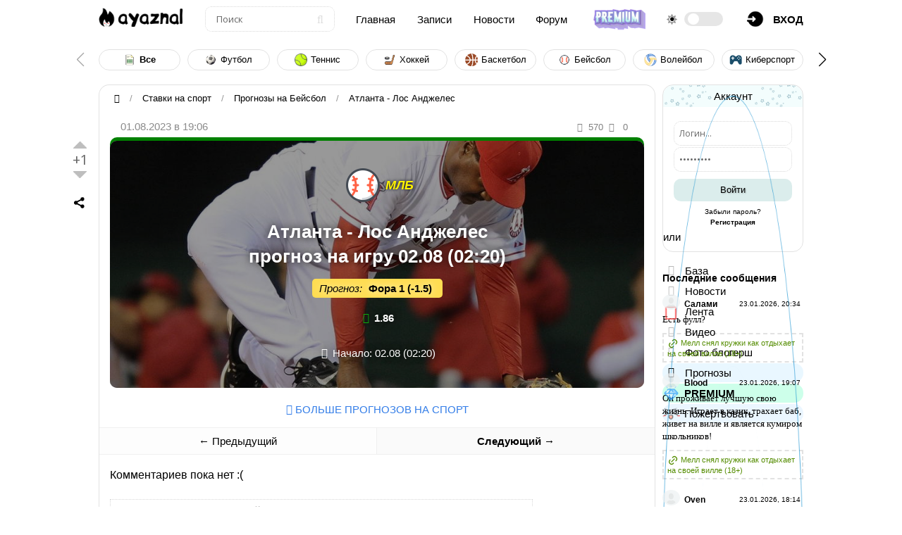

--- FILE ---
content_type: text/html; charset=UTF-8
request_url: https://ayaznal.ru/forecast/bejsbol/atlanta_los_andzheles/5-1-0-1294
body_size: 10908
content:
<!DOCTYPE html>
<html>
<head>
<title>Атланта - Лос Анджелес прогноз на игру 02.08 (02:20) — Прогнозы на Бейсбол</title>
<meta name="description" content="МЛБ. Атланта - Лос Анджелес. Прогноз: Фора 1 (-1.5). Бесплатные прогнозы на спорт каждый день — #АЯСТАВЛЮ" />
<meta name="keywords" content="МЛБ, Атланта - Лос Анджелес, прогноз, Фора 1 (-1.5), ставка, спорт, комментарии, эфир" />
<meta name="robots" content="all" />
<meta name="revisit-after" content="1 days" />
<meta name="viewport" content="width=device-width, initial-scale=1, maximum-scale=1, user-scalable=0" /> 
<meta http-equiv="Content-Type" content="text/html; charset=utf-8" /> 
<link type="text/css" rel="stylesheet" href="/css/style.v5.css" /> 
<link type="text/css" rel="StyleSheet" href="/css/media.v5.css" />
<link rel="stylesheet" href="/css/color.css">
<link id="template-color" rel="stylesheet" href=''> 

	<link rel="stylesheet" href="/.s/src/base.min.css?v=221108" />
	<link rel="stylesheet" href="/.s/src/layer3.min.css?v=221108" />

	<script src="/.s/src/jquery-3.6.0.min.js"></script>
	
	<script src="/.s/src/uwnd.min.js?v=221108"></script>
	<link rel="stylesheet" href="/.s/src/fancybox5/dist/css/fancybox5.min.css" />
	<link rel="stylesheet" href="/.s/src/social.css" />
	<script async type="module" src="/.s/src/fancybox5/dist/js/chunks/uFancy-runtime.min.js"></script>
	<script async type="module" src="/.s/src/fancybox5/dist/js/vendors/fancybox5.min.js"></script>
	<script type="module" src="/.s/src/fancybox5/dist/js/uFancy.min.js"></script>
	<script>
/* --- UCOZ-JS-DATA --- */
window.uCoz = {"sign":{"5255":"Помощник","3238":"Опции","7287":"Перейти на страницу с фотографией.","10075":"Обязательны для выбора","210178":"Замечания"},"country":"US","language":"ru","site":{"id":"7ayaznal","host":"ayaznal.moy.su","domain":"ayaznal.ru"},"uLightboxType":2,"layerType":3,"module":"load","ssid":"076743724232706745312"};
/* --- UCOZ-JS-CODE --- */

		function eRateEntry(select, id, a = 65, mod = 'load', mark = +select.value, path = '', ajax, soc) {
			if (mod == 'shop') { path = `/${ id }/edit`; ajax = 2; }
			( !!select ? confirm(select.selectedOptions[0].textContent.trim() + '?') : true )
			&& _uPostForm('', { type:'POST', url:'/' + mod + path, data:{ a, id, mark, mod, ajax, ...soc } });
		}

		function updateRateControls(id, newRate) {
			let entryItem = self['entryID' + id] || self['comEnt' + id];
			let rateWrapper = entryItem.querySelector('.u-rate-wrapper');
			if (rateWrapper && newRate) rateWrapper.innerHTML = newRate;
			if (entryItem) entryItem.querySelectorAll('.u-rate-btn').forEach(btn => btn.remove())
		}
 function uSocialLogin(t) {
			var params = {"telegram":{"height":0,"width":0}};
			var ref = escape(location.protocol + '//' + ('ayaznal.ru' || location.hostname) + location.pathname + ((location.hash ? ( location.search ? location.search + '&' : '?' ) + 'rnd=' + Date.now() + location.hash : ( location.search || '' ))));
			window.open('/'+t+'?ref='+ref,'conwin','width='+params[t].width+',height='+params[t].height+',status=1,resizable=1,left='+parseInt((screen.availWidth/2)-(params[t].width/2))+',top='+parseInt((screen.availHeight/2)-(params[t].height/2)-20)+'screenX='+parseInt((screen.availWidth/2)-(params[t].width/2))+',screenY='+parseInt((screen.availHeight/2)-(params[t].height/2)-20));
			return false;
		}
		function TelegramAuth(user){
			user['a'] = 9; user['m'] = 'telegram';
			_uPostForm('', {type: 'POST', url: '/index/sub', data: user});
		}
function loginPopupForm(params = {}) { new _uWnd('LF', ' ', -250, -100, { closeonesc:1, resize:1 }, { url:'/index/40' + (params.urlParams ? '?'+params.urlParams : '') }) }
/* --- UCOZ-JS-END --- */
</script>

	<style>.UhideBlock{display:none; }</style>
</head>
<body>

<!--U1AHEADER1Z--><header class="site-header">
<div class="container-fluid">
<a href="https://ayaznal.ru/" class="custom-logo-link w-14"><img src="/logo-dark.png" class="custom-logo" alt="#АЯЗНАЛ"></a>
<div class="form d-none"><form class="ajax-search-form" onsubmit="document.getElementById('sfSbm').disabled=true" method="get" action="/search/"><input type="text" name="q" class="keyword" placeholder="Поиск"><button type="submit" name="sfSbm"><i class="fa fa-search"></i></button></form></div>
<a href="/" class="d-none">Главная</a> 
<a href="/riddles/" class="d-none">Записи</a> 
<a href="/publ/" class="d-none">Новости</a> 
<a href="/forum/" class="d-none">Форум</a> 
<a href="/premium" class='app-img' title="Стать Випом!"><img src="/img/vip-go-tu.png" alt="Vip" /></a>
<div class="d-flex my-auto"><i class="fad fa-sun my-auto pr-1"></i> <label class="toggle-switch"><input type="checkbox"><span class="slider round"></span></label></div>
<div class="h-menu-lk"><a href="javascript:;" onclick="openreg();"><img src="/img/account.png" border="0" /><span class="d-none">вход</span></a>
</div> 
</div>
</header> 

<div class="off-canvas-menu"> 
<i class="close-btn fa fa-close"></i>
<nav class="mobile-nav">
<div class="d-flex">
<a href="javascript://" onclick="menuBtn();" class="sidebar-toggle"><i class="far fa-bars"></i></a>
<div class="logo"><a href="https://ayaznal.ru/" class="custom-logo-link"><img src="/logo-dark.png" class="custom-logo" alt=""></a></div>
</div>
<ul class="navigation">
</ul>
</nav>
</div>
<script src='/js/plugins.v5.js'></script>
 
<div class="mobile-panel">
<a href="https://ayaznal.ru/" title="Главная" class="mobile-panel-item"><i class="fa fa-home" aria-hidden="true"></i></a>
<div class="mobile-panel-item mobile-nav-toggler"><span>Меню</span></div> 
<a href="/photo/" title="фотографии" class="mobile-panel-item"><i class="fa fa-camera" aria-hidden="true"></i></a> 
<a href="/riddles/" title="Лента" class="mobile-panel-item"><i class="fa fa-folder" aria-hidden="true"></i></a> 
<div class="ya-share2" data-curtain data-shape="round" data-limit="0" data-more-button-type="short" data-services="vkontakte,facebook,odnoklassniki,telegram,twitter,viber,whatsapp,moimir"></div>
</div><!--/U1AHEADER1Z-->

<div class='wrap-topnews mt-1'>
<div class="swiper-button-next"></div>
<div class="swiper-button-prev"></div>
<div class="swiper-container" id='carousel-items'>
<div class="swiper-wrapper tumidlogan"> 
<div class="swiper-slide"><a href="/forecast/"><span class="open"><img src="/img/sport/full.png" alt="Ставки на спорт"><span><b>Все</b></span></span></a></div>
<div class="swiper-slide"><a href="/forecast/futbol/1"><span class="open"><img src="/img/sport/sta-f.png" alt="Ставки на футбол"><span>Футбол</span></span></a></div>
<div class="swiper-slide"><a href="/forecast/tennis/2"><span class="open"><img src="/img/sport/sta-t.png" alt="Ставки на теннис"><span>Теннис</span></span></a></div>
<div class="swiper-slide"><a href="/forecast/khokkej/3"><span class="open"><img src="/img/sport/sta-h.png" alt="Ставки на хоккей"><span>Хоккей</span></span></a></div>
<div class="swiper-slide"><a href="/forecast/basketbol/4"><span class="open"><img src="/forecast_img/basketball.png" alt="Ставки на баскетбол"><span>Баскетбол</span></span></a></div>
<div class="swiper-slide"><a href="/forecast/bejsbol/5"><span class="open"><img src="/img/sport/sta-b.png" alt="Ставки на бейсбол"><span>Бейсбол</span></span></a></div> 
<div class="swiper-slide"><a href="/forecast/volejbol/11"><span class="open"><img src="/img/sport/sta-v.png" alt="Волейбол"><span>Волейбол</span></span></a></div>
<div class="swiper-slide"><a href="/forecast/kibersport/10"><span class="open"><img src="/forecast_img/Cyber_Sport.png" alt="Киберспорт"><span>Киберспорт</span></span></a></div> 
</div>
<div class="swiper-pagination"></div>
</div> 
</div> 

<div class="top-pad">
<div class="container">
<div class="h-pages"> 
<div class="h-bread">
<a href="/"><i class="fa fa-home" aria-hidden="true"></i></a> <span>/</span> <a href="/load">Ставки на спорт</a> <span>/</span> <a href="/forecast/bejsbol/5">Прогнозы на Бейсбол</a> <span>/</span> Атланта - Лос Анджелес
</div>
<div class="h-content"> 
<div class="h-mtr-hover">
01.08.2023 в 19:06
<div class="h-mtr-det"><span title="Просмотры"><i class="fa fa-eye"></i>570</span><span title="Комментарии"><i class="fa fa-comments"></i> 0</span></div>
</div>
<script type="text/javascript" src="/js/content.js"></script>
<div class="h-mtr-img h-content-top">
<div class="h-se-date"><center><div class="btnPlus" id="btnPlus1294" title="Поставить +" onclick="changeRating('1294', 5, this);"></div> <div class="rateCount" id="rate1294"></div> <div class="btnMinus" id="btnMinus1294" title="Поставить -" onclick="changeRating('1294', 1, this);"></div> <div style="display:none;">
		<style type="text/css">
			.u-star-rating-21 { list-style:none; margin:0px; padding:0px; width:105px; height:21px; position:relative; background: url('/img/rate.png') top left repeat-x }
			.u-star-rating-21 li{ padding:0px; margin:0px; float:left }
			.u-star-rating-21 li a { display:block;width:21px;height: 21px;line-height:21px;text-decoration:none;text-indent:-9000px;z-index:20;position:absolute;padding: 0px;overflow:hidden }
			.u-star-rating-21 li a:hover { background: url('/img/rate.png') left center;z-index:2;left:0px;border:none }
			.u-star-rating-21 a.u-one-star { left:0px }
			.u-star-rating-21 a.u-one-star:hover { width:21px }
			.u-star-rating-21 a.u-two-stars { left:21px }
			.u-star-rating-21 a.u-two-stars:hover { width:42px }
			.u-star-rating-21 a.u-three-stars { left:42px }
			.u-star-rating-21 a.u-three-stars:hover { width:63px }
			.u-star-rating-21 a.u-four-stars { left:63px }
			.u-star-rating-21 a.u-four-stars:hover { width:84px }
			.u-star-rating-21 a.u-five-stars { left:84px }
			.u-star-rating-21 a.u-five-stars:hover { width:105px }
			.u-star-rating-21 li.u-current-rating { top:0 !important; left:0 !important;margin:0 !important;padding:0 !important;outline:none;background: url('/img/rate.png') left bottom;position: absolute;height:21px !important;line-height:21px !important;display:block;text-indent:-9000px;z-index:1 }
		</style><script>
			var usrarids = {};
			function ustarrating(id, mark) {
				if (!usrarids[id]) {
					usrarids[id] = 1;
					$(".u-star-li-"+id).hide();
					_uPostForm('', { type:'POST', url:`/load`, data:{ a:65, id, mark, mod:'load', ajax:'2' } })
				}
			}
		</script><ul id="uStarRating1294" class="uStarRating1294 u-star-rating-21" title="Рейтинг: 5.0/1">
			<li id="uCurStarRating1294" class="u-current-rating uCurStarRating1294" style="width:100%;"></li><li class="u-star-li-1294"><a href="javascript:;" onclick="ustarrating('1294', 1)" class="u-one-star">1</a></li>
				<li class="u-star-li-1294"><a href="javascript:;" onclick="ustarrating('1294', 2)" class="u-two-stars">2</a></li>
				<li class="u-star-li-1294"><a href="javascript:;" onclick="ustarrating('1294', 3)" class="u-three-stars">3</a></li>
				<li class="u-star-li-1294"><a href="javascript:;" onclick="ustarrating('1294', 4)" class="u-four-stars">4</a></li>
				<li class="u-star-li-1294"><a href="javascript:;" onclick="ustarrating('1294', 5)" class="u-five-stars">5</a></li></ul></div></center> <script> document.getElementById('rate1294').innerHTML = calcRating(parseInt('1'), 5.0); showIfRated('1294'); </script> <div class="ya-share2" data-curtain data-shape="round" data-limit="0" data-more-button-type="short" data-services="vkontakte,facebook,odnoklassniki,telegram,twitter,viber,whatsapp,moimir"></div></div>
</div>

<div title="Прогноз зашел"  style=" box-shadow: 0px -5px 0px 0px green;" class="item-link">
<div class="item-link__img"><img src="/_ld/12/38416098.jpg" alt="МЛБ. Атланта - Лос Анджелес. Прогноз: Фора 1 (-1.5)" /></div>
<div class="item-link__title">
<div class="item-link__stavka"><img src="/img/sport/sta-b.png" alt="Ставки на бейсбол">МЛБ</b><br /></div>
<p><h1>Атланта - Лос Анджелес <br> прогноз на игру 02.08 (02:20)</h1></p>
<p><span class="item-link__stak"><em>Прогноз:</em> <span class="stavka"><b>Фора 1 (-1.5)</b></span></span><div class="item-link__one"> <i style="color:#0cac0c" class="fa fa-check-square" aria-hidden="true"></i> <b>1.86</b></div></p><i class="fa fa-clock-o"></i> Начало: 02.08 (02:20) 
</div> 
</div>



<div class="bbQuoteBlock"></div>
<div class="h-share"><a href="/forecast/"><i class="fa fa-reply-all" aria-hidden="true"></i> <span>БОЛЬШЕ ПРОГНОЗОВ НА СПОРТ</span></a></div>
<div id="pages"></div> <script> a=location.href; b=a.split('-'); c=b.length; d=eval(c-1); e=b[d]; f=a.split('-'+e)[0]; $('#pages').html('<a id="a" rel="nofollow" href="'+f+'-'+eval(e*1+1)+'">← Предыдущий</a> <a id="b" rel="nofollow" href="'+f+'-'+eval(e-1)+'">Следующий →</a>'); $.ajax({ type: 'GET', url: f+'-'+eval(e*1+1), error: function(){$('#a, #i').hide();} }); $.ajax({ type: 'GET', url: f+'-'+eval(e-1), error: function(){$('#b, #i').hide();} }); </script> 
<div class="h-mtr-com">
<h3>Комментариев пока нет :( <div id="com" class="uSocial-uLike" data-pid="821cbdf7d274cd9dad071edb9cf9e626" data-size="191" data-type="uLike"></div></h3>
<script>
				function spages(p, link) {
					!!link && location.assign(atob(link));
				}
			</script>
			<div id="comments"></div>
			<div id="newEntryT"></div>
			<div id="allEntries"></div>
			<div id="newEntryB"></div><p><div id="postFormContent" class="">
		<form method="post" name="addform" id="acform" action="/index/" onsubmit="return addcom(this)" class="load-com-add" data-submitter="addcom"><script>
		function _dS(a){var b=a.split(''),c=b.pop();return b.map(function(d){var e=d.charCodeAt(0)-c;return String.fromCharCode(32>e?127-(32-e):e)}).join('')}
		var _y8M = _dS('Ansuzy%y~ujB\'mniijs\'%sfrjB\'xtx\'%{fqzjB\';787>59;6\'%4C5');
		function addcom( form, data = {} ) {
			if (document.getElementById('addcBut')) {
				document.getElementById('addcBut').disabled = true;
			} else {
				try { document.addform.submit.disabled = true; } catch(e) {}
			}

			if (document.getElementById('eMessage')) {
				document.getElementById('eMessage').innerHTML = '<span style="color:#999"><img src="/.s/img/ma/m/i2.gif" border="0" align="absmiddle" width="13" height="13"> Идёт передача данных...</span>';
			}

			_uPostForm(form, { type:'POST', url:'/index/', data })
			return false
		}
document.write(_y8M);</script><div class="uForm uComForm">
<div class="uComment cBlock1">

<input style="display:none" class="uf-txt-input commFl" type="text" name="email" value="anonimmmm@mail.ru" size="30" maxlength="60" placeholder="your@email.com">
<div class="uc-content"><textarea class="uf-txt-input commFl" rows="8" name="message" id="message" cols="50" placeholder="✅ Оставьте комментарий..."></textarea>
</div>
<div class="d-flex justify-content-between"><input class="uf-txt-input commF1" type="text" name="name" value="" size="30" maxlength="60" placeholder="Введите ваше имя">
<input class="commSbmFl uf-btn" id="addcBut" type="submit" name="submit" value="Отправить" /></div>
<div class="uc-content"><center style=" max-width: 250px; "><!-- <captcha_block_html> -->
		<label id="captcha-block-load-com-add" class="captcha-block" for="captcha-answer-load-com-add">
			<!-- <captcha_answer_html> -->
			<input id="captcha-answer-load-com-add" class="captcha-answer u-input ui-text uf-text uf-captcha" name="code" type="text" placeholder="Ответ" autocomplete="off" >
			<!-- </captcha_answer_html> -->
			<!-- <captcha_renew_html> -->
			<img class="captcha-renew load-com-add" src="/.s/img/ma/refresh.gif" title="Обновить код безопасности">
			<!-- </captcha_renew_html> -->
			<!-- <captcha_question_html> -->
			<input id="captcha-skey-load-com-add" type="hidden" name="skey" value="1770920845">
			<img class="captcha-question load-com-add" src="/secure/?f=load-com-add&skey=1770920845" title="Обновить код безопасности" title="Обновить код безопасности" >
			<!-- <captcha_script_html> -->
			<script type="text/javascript">
				function initClick() {
					$(' .captcha-question.load-com-add,  .captcha-renew.load-com-add').on('click', function(event) {
						var PARENT = $(this).parent().parent();
						$('img[src^="/secure/"]', PARENT).prop('src', '/secure/?f=load-com-add&skey=1770920845&rand=' + Date.now());
						$('input[name=code]', PARENT).val('').focus();
					});
				}

				if (window.jQuery) {
					$(initClick);
				} else {
					// В новой ПУ jQuery находится в бандле, который подгружается в конце body
					// и недоступен в данный момент
					document.addEventListener('DOMContentLoaded', initClick);
				}
			</script>
			<!-- </captcha_script_html> -->
			<!-- </captcha_question_html> -->
		</label>
		<!-- </captcha_block_html> -->
	</center></div>
</div>
<div class="commError" id="eMessage" ></div>
</div><input type="hidden" name="ssid" value="076743724232706745312" />
				<input type="hidden" name="a"  value="36" />
				<input type="hidden" name="m"  value="5" />
				<input type="hidden" name="id" value="1294" />
				
				<input type="hidden" name="soc_type" id="csoc_type" />
				<input type="hidden" name="data" id="cdata" />
			</form>
		</div></p>
</div>
</div>
</div> 
</div> 
<div class="h-sidebar"> 
<!--U1CLEFTER1Z--><div class="m_prof"> 
 
<div class="m_profname" align="center">Аккаунт</div> 

		<script>
		sendFrm549766 = function( form, data = {} ) {
			var o   = $('#frmLg549766')[0];
			var pos = _uGetOffset(o);
			var o2  = $('#blk549766')[0];
			document.body.insertBefore(o2, document.body.firstChild);
			$(o2).css({top:(pos['top'])+'px',left:(pos['left'])+'px',width:o.offsetWidth+'px',height:o.offsetHeight+'px',display:''}).html('<div align="left" style="padding:5px;"><div class="myWinLoad"></div></div>');
			_uPostForm(form, { type:'POST', url:'/index/sub/', data, error:function() {
				$('#blk549766').html('<div align="left" style="padding:10px;"><div class="myWinLoadSF" title="Невозможно выполнить запрос, попробуйте позже"></div></div>');
				_uWnd.alert('<div class="myWinError">Невозможно выполнить запрос, попробуйте позже</div>', '', {w:250, h:90, tm:3000, pad:'15px'} );
				setTimeout("$('#blk549766').css('display', 'none');", '1500');
			}});
			return false
		}
		
		</script>

		<div id="blk549766" style="border:1px solid #CCCCCC;position:absolute;z-index:82;background:url('/.s/img/fr/g.gif');display:none;"></div>

		<form id="frmLg549766" class="login-form local-auth" action="/index/sub/" method="post" onsubmit="return sendFrm549766(this)" data-submitter="sendFrm549766">
			<div class="sidebar-block">
<div><input id="miniprofIN" onFocus="if(value=='Логин...'){value='';}" onBlur="if(value=='') {value='Логин...';}" value="Логин..." type="text" name="user" value="" size="20" style="width:100%;" maxlength="50"/></div> 
<div style="margin-bottom:2px; margin-top:1px; color:#777;"></div> 
<div><input id="miniprofIN" onFocus="if(value=='Пароль...'){value='';}" onBlur="if(value=='') {value='Пароль...';}" value="Пароль..." class="loginField" type="password" name="password" size="20" style="width:100%" maxlength="15"/></div> 
<div style="display:none;"> 
<table border="0" cellspacing="1" cellpadding="0" width="90%"> 
<tr> 
<td nowrap><input id="rementry" type="checkbox" name="rem" value="1" checked="checked"/><label for="rementry">запомнить</label></td> 
<td align="right" valign="top"><input class="loginButton" id="EnterUser" name="sbm" type="submit" value="Вход"/></td> 
</tr> 
</table> 
</div> 
<div style="border:0px; margin:5px 0;text-align: center;"> 
<!-- <captcha_block_html> -->
		<label id="captcha-block-local-auth" class="captcha-block" for="captcha-answer-local-auth" style="display:none;">
			<!-- <captcha_answer_html> -->
			<input id="captcha-answer-local-auth" class="captcha-answer u-input ui-text uf-text uf-captcha" name="captcha" type="text" placeholder="Ответ" autocomplete="off" >
			<!-- </captcha_answer_html> -->
			<!-- <captcha_renew_html> -->
			<img class="captcha-renew local-auth" src="/.s/img/ma/refresh.gif" title="Обновить код безопасности">
			<!-- </captcha_renew_html> -->
			<!-- <captcha_question_html> -->
			<input id="captcha-skey-local-auth" type="hidden" name="skey" value="1770948085">
			<img class="captcha-question local-auth" src="/secure/?f=local-auth&skey=1770948085" title="Обновить код безопасности" title="Обновить код безопасности" >
			<!-- <captcha_script_html> -->
			<script type="text/javascript">
				function initClick() {
					$(' .captcha-question.local-auth,  .captcha-renew.local-auth').on('click', function(event) {
						var PARENT = $(this).parent().parent();
						$('img[src^="/secure/"]', PARENT).prop('src', '/secure/?f=local-auth&skey=1770948085&rand=' + Date.now());
						$('input[name=captcha]', PARENT).val('').focus();
					});
				}

				if (window.jQuery) {
					$(initClick);
				} else {
					// В новой ПУ jQuery находится в бандле, который подгружается в конце body
					// и недоступен в данный момент
					document.addEventListener('DOMContentLoaded', initClick);
				}
			</script>
			<!-- </captcha_script_html> -->
			<!-- </captcha_question_html> -->
		</label>
		<!-- </captcha_block_html> -->
	
<div class="av"><div class="input_submit alt" onclick="$('#EnterUser').click()">Войти</div></div> 
<div class="reg"><a href="javascript:;" rel="nofollow" onclick="new _uWnd('Prm','Напоминание пароля',300,130,{ closeonesc:1 },{url:'/index/5'});return false;" data-bs-dismiss="modal" aria-label="Close">Забыли пароль?</a><br><a href="/index/3" target="_blank"><b>Регистрация</b></a></div> 
<div style="clear:both"></div>
</div>
</div>
			<input type="hidden" name="a"    value="2" />
			<input type="hidden" name="ajax" value="1" />
			<input type="hidden" name="rnd"  value="766" />
			
			<div class="social-label">или</div><div class="auth-social-list"><a href="javascript:;" onclick="return TWidgetLogin.auth();" id="tgauth" data-onauth="TelegramAuth(user)" data-social="telegram" class="login-with telegram" title="Войти через Telegram" rel="nofollow"><i></i></a>  <script src="/.s/src/telegram/auth.js"></script>
				<script>TWidgetLogin.init('widget_login', 8436064292, {"origin":"https:\/\/ayaznal.ru","embed":1}, false, "ru");</script></div>
		</form> 
</div> 

<div class="sidebar-menu">
<nav id="header" class="desktop-menu"> 
<div class="h-block-content">
<div id="menu" class="menu"> 
<ul> 
<div>
<li><a href="/" title="На главную" alt="Главная страница"><i class="fa fa-home" aria-hidden="true"></i> База</a></li> 
<li><a href="/publ/" title="Новости" alt="Новости"><i class="fa fa-slack" aria-hidden="true"></i> Новости</a></li> 
<li><a href="/riddles/" title="Форум onlyfans" alt="Форум onlyfans"><i class="fa fa-bolt" aria-hidden="true"></i> Лента</a></li> 
<li><a href="/video/" title="Смотреть видео" alt="Видео онлайн"><i class="fa fa-video-camera" aria-hidden="true"></i> Видео</a></li>
<li><a href="/photo/" title="Сливы блогерш" alt="Сливы блогерш"><i class="fa fa-camera" aria-hidden="true"></i> Фото блогерш</a></li> 
<li><a href="/load/" title="Ставки" alt="Прогнозы на спорт" class="active"><i class="fa fa-futbol-o" aria-hidden="true"></i> Прогнозы</a></li>
<li class="app-bablo"><a href="/premium" title="Стать Випом"><img src="/img/ridd/20.png"> <strong>PREMIUM</strong></a></li>
<li class="app-donate"><a href="https://ayaznal.ru/donate-pay.html" title="Поддержать"><img src="/manga.png" /> Пожертвовать</a></li> 
</div>
</ul>

<div class="h-block-content">
<div class="h-se-title">Последние сообщения</div> 
<!-- #143 'gl new top com' --><div class="comment" data-comment-id="4466"> <div class="comment-header"> <div class="avatar-container"> <img class="comment-avatar" src="/avatar/nophotava.png" alt="Гость avatar"> <div class="online-circle" style="display: none;"></div> </div> <span class="comment-author guest">Салами</span> <time class="comment-date">23.01.2026, 20:34</time> </div> <div class="comment-body">Есть фулл?</div> <div class="comment-footer"> <a class="comment-material" href="//ayaznal.ru/publ/slivy/mell_snjal_kruzhki_kak_otdykhaet_na_svoej_ville_18/3-1-0-10920" target="_blank"> <svg xmlns="http://www.w3.org/2000/svg" width="16" height="16" viewBox="0 0 24 24" fill="none" stroke="currentColor" stroke-width="2" stroke-linecap="round" stroke-linejoin="round" class="icon-link" style="vertical-align:middle;"> <path stroke="none" d="M0 0h24v24H0z" fill="none"></path> <path d="M9 15l6 -6"></path> <path d="M11 6l.463 -.536a5 5 0 0 1 7.071 7.072l-.534 .464"></path> <path d="M13 18l-.397 .534a5.068 5.068 0 0 1 -7.127 0a4.972 4.972 0 0 1 0 -7.071l.524 -.463"></path> </svg> <span class="comment-material-text">Мелл снял кружки как отдыхает на своей вилле (18+)</span> </a> </div> </div><div class="comment" data-comment-id="4466"> <div class="comment-header"> <div class="avatar-container"> <img class="comment-avatar" src="/avatar/nophotava.png" alt="Гость avatar"> <div class="online-circle" style="display: none;"></div> </div> <span class="comment-author guest">Blood</span> <time class="comment-date">23.01.2026, 19:07</time> </div> <div class="comment-body">Он проживает лучшую свою жизнь. Играет в казик, трахает баб, живет на вилле и является кумиром школьников!</div> <div class="comment-footer"> <a class="comment-material" href="//ayaznal.ru/publ/slivy/mell_snjal_kruzhki_kak_otdykhaet_na_svoej_ville_18/3-1-0-10920" target="_blank"> <svg xmlns="http://www.w3.org/2000/svg" width="16" height="16" viewBox="0 0 24 24" fill="none" stroke="currentColor" stroke-width="2" stroke-linecap="round" stroke-linejoin="round" class="icon-link" style="vertical-align:middle;"> <path stroke="none" d="M0 0h24v24H0z" fill="none"></path> <path d="M9 15l6 -6"></path> <path d="M11 6l.463 -.536a5 5 0 0 1 7.071 7.072l-.534 .464"></path> <path d="M13 18l-.397 .534a5.068 5.068 0 0 1 -7.127 0a4.972 4.972 0 0 1 0 -7.071l.524 -.463"></path> </svg> <span class="comment-material-text">Мелл снял кружки как отдыхает на своей вилле (18+)</span> </a> </div> </div><div class="comment" data-comment-id="4466"> <div class="comment-header"> <div class="avatar-container"> <img class="comment-avatar" src="/avatar/nophotava.png" alt="Гость avatar"> <div class="online-circle" style="display: none;"></div> </div> <span class="comment-author guest">Oven</span> <time class="comment-date">23.01.2026, 18:14</time> </div> <div class="comment-body">сейчас в чсп прочел эту новость и мягко говоря нахожусь в ахуе. что может довести человека до суицыда, хуй знает - это у</div> <div class="comment-footer"> <a class="comment-material" href="//ayaznal.ru/riddles/tg_model_lisara_69_umerla/2026-01-22-4489" target="_blank"> <svg xmlns="http://www.w3.org/2000/svg" width="16" height="16" viewBox="0 0 24 24" fill="none" stroke="currentColor" stroke-width="2" stroke-linecap="round" stroke-linejoin="round" class="icon-link" style="vertical-align:middle;"> <path stroke="none" d="M0 0h24v24H0z" fill="none"></path> <path d="M9 15l6 -6"></path> <path d="M11 6l.463 -.536a5 5 0 0 1 7.071 7.072l-.534 .464"></path> <path d="M13 18l-.397 .534a5.068 5.068 0 0 1 -7.127 0a4.972 4.972 0 0 1 0 -7.071l.524 -.463"></path> </svg> <span class="comment-material-text">ТГ модель Лисара 69 умерла!?</span> </a> </div> </div><div class="comment" data-comment-id="4466"> <div class="comment-header"> <div class="avatar-container"> <img class="comment-avatar" src="/avatar/nophotava.png" alt="Гость avatar"> <div class="online-circle" style="display: none;"></div> </div> <span class="comment-author guest">Марина</span> <time class="comment-date">23.01.2026, 07:41</time> </div> <div class="comment-body">Сегодня подруга сказала, что увидела меня в MAХ, хотя я никогда не устанавливала это приложение. <br /> Как такое могло </div> <div class="comment-footer"> <a class="comment-material" href="//ayaznal.ru/riddles/max_sozdajot_akkaunty_bez_vedoma_polzovatelej_pojavilis_zhaloby/2025-08-31-3400" target="_blank"> <svg xmlns="http://www.w3.org/2000/svg" width="16" height="16" viewBox="0 0 24 24" fill="none" stroke="currentColor" stroke-width="2" stroke-linecap="round" stroke-linejoin="round" class="icon-link" style="vertical-align:middle;"> <path stroke="none" d="M0 0h24v24H0z" fill="none"></path> <path d="M9 15l6 -6"></path> <path d="M11 6l.463 -.536a5 5 0 0 1 7.071 7.072l-.534 .464"></path> <path d="M13 18l-.397 .534a5.068 5.068 0 0 1 -7.127 0a4.972 4.972 0 0 1 0 -7.071l.524 -.463"></path> </svg> <span class="comment-material-text">MAX создаёт аккаунты без ведома пользователей — появились жалобы</span> </a> </div> </div><div class="comment" data-comment-id="4466"> <div class="comment-header"> <div class="avatar-container"> <img class="comment-avatar" src="/avatar/nophotava.png" alt="Гость avatar"> <div class="online-circle" style="display: none;"></div> </div> <span class="comment-author guest">ГОРД</span> <time class="comment-date">22.01.2026, 20:42</time> </div> <div class="comment-body">Linsun имеет slim фигуру с плавными изгибами, талией тонкой. Бедра узкие, грудь небольшая. Стиль casual: топы и шорты по</div> <div class="comment-footer"> <a class="comment-material" href="//ayaznal.ru/riddles/linsun/2025-05-30-2776" target="_blank"> <svg xmlns="http://www.w3.org/2000/svg" width="16" height="16" viewBox="0 0 24 24" fill="none" stroke="currentColor" stroke-width="2" stroke-linecap="round" stroke-linejoin="round" class="icon-link" style="vertical-align:middle;"> <path stroke="none" d="M0 0h24v24H0z" fill="none"></path> <path d="M9 15l6 -6"></path> <path d="M11 6l.463 -.536a5 5 0 0 1 7.071 7.072l-.534 .464"></path> <path d="M13 18l-.397 .534a5.068 5.068 0 0 1 -7.127 0a4.972 4.972 0 0 1 0 -7.071l.524 -.463"></path> </svg> <span class="comment-material-text">Linsun</span> </a> </div> </div><div class="comment" data-comment-id="4466"> <div class="comment-header"> <div class="avatar-container"> <img class="comment-avatar" src="/avatar/nophotava.png" alt="Гость avatar"> <div class="online-circle" style="display: none;"></div> </div> <span class="comment-author guest">Фалос</span> <time class="comment-date">22.01.2026, 20:42</time> </div> <div class="comment-body">Kate Koss имеет slim тело с грудью 34C, талией тонкой. Бедра узкие, ноги длинные. Стиль erotic: боди показывают формы. Н</div> <div class="comment-footer"> <a class="comment-material" href="//ayaznal.ru/riddles/kate_koss_1_pak_50_foto/2025-09-10-3460" target="_blank"> <svg xmlns="http://www.w3.org/2000/svg" width="16" height="16" viewBox="0 0 24 24" fill="none" stroke="currentColor" stroke-width="2" stroke-linecap="round" stroke-linejoin="round" class="icon-link" style="vertical-align:middle;"> <path stroke="none" d="M0 0h24v24H0z" fill="none"></path> <path d="M9 15l6 -6"></path> <path d="M11 6l.463 -.536a5 5 0 0 1 7.071 7.072l-.534 .464"></path> <path d="M13 18l-.397 .534a5.068 5.068 0 0 1 -7.127 0a4.972 4.972 0 0 1 0 -7.071l.524 -.463"></path> </svg> <span class="comment-material-text">Kate Koss (1 пак)</span> </a> </div> </div><div class="comment" data-comment-id="4466"> <div class="comment-header"> <div class="avatar-container"> <img class="comment-avatar" src="/avatar/nophotava.png" alt="Гость avatar"> <div class="online-circle" style="display: none;"></div> </div> <span class="comment-author guest">Яна</span> <time class="comment-date">22.01.2026, 20:42</time> </div> <div class="comment-body">Kristina Musatova имеет curvy фигуру с измерениями 36-28-45, бедрами широкими. Грудь 36DD, тело натуральное. Стиль glamo</div> <div class="comment-footer"> <a class="comment-material" href="//ayaznal.ru/riddles/kristina_musatova_musatovakk/2025-09-11-3470" target="_blank"> <svg xmlns="http://www.w3.org/2000/svg" width="16" height="16" viewBox="0 0 24 24" fill="none" stroke="currentColor" stroke-width="2" stroke-linecap="round" stroke-linejoin="round" class="icon-link" style="vertical-align:middle;"> <path stroke="none" d="M0 0h24v24H0z" fill="none"></path> <path d="M9 15l6 -6"></path> <path d="M11 6l.463 -.536a5 5 0 0 1 7.071 7.072l-.534 .464"></path> <path d="M13 18l-.397 .534a5.068 5.068 0 0 1 -7.127 0a4.972 4.972 0 0 1 0 -7.071l.524 -.463"></path> </svg> <span class="comment-material-text">Kristina Musatova / musatovakk</span> </a> </div> </div><div class="comment" data-comment-id="4466"> <div class="comment-header"> <div class="avatar-container"> <img class="comment-avatar" src="/avatar/nophotava.png" alt="Гость avatar"> <div class="online-circle" style="display: none;"></div> </div> <span class="comment-author guest">коп</span> <time class="comment-date">22.01.2026, 20:41</time> </div> <div class="comment-body">Sukasukini имеет petite фигуру с тонкой талией, бедрами плавными. Грудь небольшая, тело slim. Стиль casual: шорты и топы</div> <div class="comment-footer"> <a class="comment-material" href="//ayaznal.ru/riddles/sukasukini/2025-10-18-3670" target="_blank"> <svg xmlns="http://www.w3.org/2000/svg" width="16" height="16" viewBox="0 0 24 24" fill="none" stroke="currentColor" stroke-width="2" stroke-linecap="round" stroke-linejoin="round" class="icon-link" style="vertical-align:middle;"> <path stroke="none" d="M0 0h24v24H0z" fill="none"></path> <path d="M9 15l6 -6"></path> <path d="M11 6l.463 -.536a5 5 0 0 1 7.071 7.072l-.534 .464"></path> <path d="M13 18l-.397 .534a5.068 5.068 0 0 1 -7.127 0a4.972 4.972 0 0 1 0 -7.071l.524 -.463"></path> </svg> <span class="comment-material-text">Sukasukini</span> </a> </div> </div> 
</div> 
</div> 
</div>
</div>
</nav>

<a href="/sms" rel="nofollow" target="_blank" class="support">Связь / DMCA <span>с 7:00 до 21:00 по МСК</span></a><!--/U1CLEFTER1Z--> 
</div>
</div> 
<!--U1REKHEAD1Z--><div id="pop-up"> 
<div class="yaprivate">
<div class="close-btn" onclick="closePopup()">
<svg xmlns="http://www.w3.org/2000/svg" width="20" height="20" viewBox="0 0 24 24" fill="none" stroke="currentColor" stroke-width="2" stroke-linecap="round" stroke-linejoin="round" class="icon icon-tabler icons-tabler-outline icon-tabler-x">
<path stroke="none" d="M0 0h24v24H0z" fill="none" />
<path d="M18 6l-12 12" />
<path d="M6 6l12 12" />
</svg>
</div>
<img src="/rek/ik4.png"> Горячие темы <div class="button-container"><a class="button-link promo-btn" rel="nofollow" target="_blank" href="/riddles/">Перейти</a></div> 
</div>
</div><!--/U1REKHEAD1Z--> 
</div>

<!--U1BFOOTER1Z--><footer class="clr">
<ul> 
<li><a href="/riddles/poluchenie_vip_ki_za_aktivnost/2024-06-29-1628"><i class="fa fa-users" aria-hidden="true"></i> В Команду</a></li>
<li><a href="/sms"><i class="fa fa-weixin" aria-hidden="true"></i> Жалобы</a></li>
<li><a href="mailto:ayaznal@mail.ru"><i class="fa fa-envelope-open" aria-hidden="true"></i> Связь / <b style="color:#c73434;">DMCA</b></a></li>
</ul>
<div class="h-copyright">© 2025 Развлекательный портал!<br /><a href="mailto:ayaznal@mail.ru">ayaznal@mail.ru</a></div>
</footer>

<script src="/js/mob.js"></script> 
<script src="/js/remodal.min.js"></script>

<script type="text/javascript"> 
function openreg(){new _uWnd('reg','Войти на сайт',300,400,{align:0,shadow:0,close:1,autosize:1,maxh:300,minh:100,resize:1}, $("#reg").html() )} 
</script> 
<div style="display:none;" id="reg">
		<script>
		sendFrm549766 = function( form, data = {} ) {
			var o   = $('#frmLg549766')[0];
			var pos = _uGetOffset(o);
			var o2  = $('#blk549766')[0];
			document.body.insertBefore(o2, document.body.firstChild);
			$(o2).css({top:(pos['top'])+'px',left:(pos['left'])+'px',width:o.offsetWidth+'px',height:o.offsetHeight+'px',display:''}).html('<div align="left" style="padding:5px;"><div class="myWinLoad"></div></div>');
			_uPostForm(form, { type:'POST', url:'/index/sub/', data, error:function() {
				$('#blk549766').html('<div align="left" style="padding:10px;"><div class="myWinLoadSF" title="Невозможно выполнить запрос, попробуйте позже"></div></div>');
				_uWnd.alert('<div class="myWinError">Невозможно выполнить запрос, попробуйте позже</div>', '', {w:250, h:90, tm:3000, pad:'15px'} );
				setTimeout("$('#blk549766').css('display', 'none');", '1500');
			}});
			return false
		}
		
		</script>

		<div id="blk549766" style="border:1px solid #CCCCCC;position:absolute;z-index:82;background:url('/.s/img/fr/g.gif');display:none;"></div>

		<form id="frmLg549766" class="login-form local-auth" action="/index/sub/" method="post" onsubmit="return sendFrm549766(this)" data-submitter="sendFrm549766">
			<div class="sidebar-block">
<div><input id="miniprofIN" onFocus="if(value=='Логин...'){value='';}" onBlur="if(value=='') {value='Логин...';}" value="Логин..." type="text" name="user" value="" size="20" style="width:100%;" maxlength="50"/></div> 
<div style="margin-bottom:2px; margin-top:1px; color:#777;"></div> 
<div><input id="miniprofIN" onFocus="if(value=='Пароль...'){value='';}" onBlur="if(value=='') {value='Пароль...';}" value="Пароль..." class="loginField" type="password" name="password" size="20" style="width:100%" maxlength="15"/></div> 
<div style="display:none;"> 
<table border="0" cellspacing="1" cellpadding="0" width="90%"> 
<tr> 
<td nowrap><input id="rementry" type="checkbox" name="rem" value="1" checked="checked"/><label for="rementry">запомнить</label></td> 
<td align="right" valign="top"><input class="loginButton" id="EnterUser" name="sbm" type="submit" value="Вход"/></td> 
</tr> 
</table> 
</div> 
<div style="border:0px; margin:5px 0;text-align: center;"> 
<!-- <captcha_block_html> -->
		<label id="captcha-block-local-auth" class="captcha-block" for="captcha-answer-local-auth" style="display:none;">
			<!-- <captcha_answer_html> -->
			<input id="captcha-answer-local-auth" class="captcha-answer u-input ui-text uf-text uf-captcha" name="captcha" type="text" placeholder="Ответ" autocomplete="off" >
			<!-- </captcha_answer_html> -->
			<!-- <captcha_renew_html> -->
			<img class="captcha-renew local-auth" src="/.s/img/ma/refresh.gif" title="Обновить код безопасности">
			<!-- </captcha_renew_html> -->
			<!-- <captcha_question_html> -->
			<input id="captcha-skey-local-auth" type="hidden" name="skey" value="1770948085">
			<img class="captcha-question local-auth" src="/secure/?f=local-auth&skey=1770948085" title="Обновить код безопасности" title="Обновить код безопасности" >
			<!-- <captcha_script_html> -->
			<script type="text/javascript">
				function initClick() {
					$(' .captcha-question.local-auth,  .captcha-renew.local-auth').on('click', function(event) {
						var PARENT = $(this).parent().parent();
						$('img[src^="/secure/"]', PARENT).prop('src', '/secure/?f=local-auth&skey=1770948085&rand=' + Date.now());
						$('input[name=captcha]', PARENT).val('').focus();
					});
				}

				if (window.jQuery) {
					$(initClick);
				} else {
					// В новой ПУ jQuery находится в бандле, который подгружается в конце body
					// и недоступен в данный момент
					document.addEventListener('DOMContentLoaded', initClick);
				}
			</script>
			<!-- </captcha_script_html> -->
			<!-- </captcha_question_html> -->
		</label>
		<!-- </captcha_block_html> -->
	
<div class="av"><div class="input_submit alt" onclick="$('#EnterUser').click()">Войти</div></div> 
<div class="reg"><a href="javascript:;" rel="nofollow" onclick="new _uWnd('Prm','Напоминание пароля',300,130,{ closeonesc:1 },{url:'/index/5'});return false;" data-bs-dismiss="modal" aria-label="Close">Забыли пароль?</a><br><a href="/index/3" target="_blank"><b>Регистрация</b></a></div> 
<div style="clear:both"></div>
</div>
</div>
			<input type="hidden" name="a"    value="2" />
			<input type="hidden" name="ajax" value="1" />
			<input type="hidden" name="rnd"  value="766" />
			
			<div class="social-label">или</div><div class="auth-social-list"><a href="javascript:;" onclick="return TWidgetLogin.auth();" id="tgauth" data-onauth="TelegramAuth(user)" data-social="telegram" class="login-with telegram" title="Войти через Telegram" rel="nofollow"><i></i></a>  <script src="/.s/src/telegram/auth.js"></script>
				<script>TWidgetLogin.init('widget_login', 8436064292, {"origin":"https:\/\/ayaznal.ru","embed":1}, false, "ru");</script></div>
		</form></div>

<!-- Yandex.Metrika counter --> <script type="text/javascript" > (function(m,e,t,r,i,k,a){m[i]=m[i]||function(){(m[i].a=m[i].a||[]).push(arguments)}; m[i].l=1*new Date(); for (var j = 0; j < document.scripts.length; j++) {if (document.scripts[j].src === r) { return; }} k=e.createElement(t),a=e.getElementsByTagName(t)[0],k.async=1,k.src=r,a.parentNode.insertBefore(k,a)}) (window, document, "script", "https://mc.yandex.ru/metrika/tag.js", "ym"); ym(67535758, "init", { clickmap:true, trackLinks:true, accurateTrackBounce:true }); </script> <noscript><div><img src="https://mc.yandex.ru/watch/67535758" style="position:absolute; left:-9999px;" alt="" /></div></noscript> <!-- /Yandex.Metrika counter --> <!--/U1BFOOTER1Z--> 

<script src="/js/swiper-bundle.min.js"></script>
<script>
 var swiper = new Swiper('#carousel-items', {
 slidesPerView: 3.5,
 spaceBetween: 10,
 freeMode: true,
 navigation: {
 nextEl: '.swiper-button-next',
 prevEl: '.swiper-button-prev',
 },
 breakpoints: {
 640: {
 slidesPerView: 5,
 spaceBetween: 10,
 },
 768: {
 slidesPerView: 6,
 spaceBetween: 10,
 },
 1024: {
 slidesPerView: 8,
 spaceBetween: 10,
 }}
 }); 
</script> 

<script type="text/javascript" src="/js/jq.syntax.v2.js"></script>
<script src="https://yastatic.net/share2/share.js"></script> 

</body>
</html>
<!-- 0.12009 (s94) -->

--- FILE ---
content_type: text/html; charset=UTF-8
request_url: https://ayaznal.ru/forecast/bejsbol/majami_marlins_filadelfija_fillis/5-1-0-1293
body_size: 11172
content:
<!DOCTYPE html>
<html>
<head>
<title>Майами Марлинс - Филадельфия Филлис прогноз на игру 02.08 (01:40) — Прогнозы на Бейсбол</title>
<meta name="description" content="МЛБ. Майами Марлинс - Филадельфия Филлис. Прогноз: Тотал (7.5) Б. Бесплатные прогнозы на спорт каждый день — #АЯСТАВЛЮ" />
<meta name="keywords" content="МЛБ, Майами Марлинс - Филадельфия Филлис, прогноз, Тотал (7.5) Б, ставка, спорт, комментарии, эфир" />
<meta name="robots" content="all" />
<meta name="revisit-after" content="1 days" />
<meta name="viewport" content="width=device-width, initial-scale=1, maximum-scale=1, user-scalable=0" /> 
<meta http-equiv="Content-Type" content="text/html; charset=utf-8" /> 
<link type="text/css" rel="stylesheet" href="/css/style.v5.css" /> 
<link type="text/css" rel="StyleSheet" href="/css/media.v5.css" />
<link rel="stylesheet" href="/css/color.css">
<link id="template-color" rel="stylesheet" href=''> 

	<link rel="stylesheet" href="/.s/src/base.min.css?v=221108" />
	<link rel="stylesheet" href="/.s/src/layer3.min.css?v=221108" />

	<script src="/.s/src/jquery-3.6.0.min.js"></script>
	
	<script src="/.s/src/uwnd.min.js?v=221108"></script>
	<link rel="stylesheet" href="/.s/src/fancybox5/dist/css/fancybox5.min.css" />
	<link rel="stylesheet" href="/.s/src/social.css" />
	<script async type="module" src="/.s/src/fancybox5/dist/js/chunks/uFancy-runtime.min.js"></script>
	<script async type="module" src="/.s/src/fancybox5/dist/js/vendors/fancybox5.min.js"></script>
	<script type="module" src="/.s/src/fancybox5/dist/js/uFancy.min.js"></script>
	<script>
/* --- UCOZ-JS-DATA --- */
window.uCoz = {"site":{"id":"7ayaznal","domain":"ayaznal.ru","host":"ayaznal.moy.su"},"uLightboxType":2,"layerType":3,"module":"load","ssid":"647137534611077601774","sign":{"5255":"Помощник","3238":"Опции","10075":"Обязательны для выбора","210178":"Замечания","7287":"Перейти на страницу с фотографией."},"country":"US","language":"ru"};
/* --- UCOZ-JS-CODE --- */

		function eRateEntry(select, id, a = 65, mod = 'load', mark = +select.value, path = '', ajax, soc) {
			if (mod == 'shop') { path = `/${ id }/edit`; ajax = 2; }
			( !!select ? confirm(select.selectedOptions[0].textContent.trim() + '?') : true )
			&& _uPostForm('', { type:'POST', url:'/' + mod + path, data:{ a, id, mark, mod, ajax, ...soc } });
		}

		function updateRateControls(id, newRate) {
			let entryItem = self['entryID' + id] || self['comEnt' + id];
			let rateWrapper = entryItem.querySelector('.u-rate-wrapper');
			if (rateWrapper && newRate) rateWrapper.innerHTML = newRate;
			if (entryItem) entryItem.querySelectorAll('.u-rate-btn').forEach(btn => btn.remove())
		}
 function uSocialLogin(t) {
			var params = {"telegram":{"height":0,"width":0}};
			var ref = escape(location.protocol + '//' + ('ayaznal.ru' || location.hostname) + location.pathname + ((location.hash ? ( location.search ? location.search + '&' : '?' ) + 'rnd=' + Date.now() + location.hash : ( location.search || '' ))));
			window.open('/'+t+'?ref='+ref,'conwin','width='+params[t].width+',height='+params[t].height+',status=1,resizable=1,left='+parseInt((screen.availWidth/2)-(params[t].width/2))+',top='+parseInt((screen.availHeight/2)-(params[t].height/2)-20)+'screenX='+parseInt((screen.availWidth/2)-(params[t].width/2))+',screenY='+parseInt((screen.availHeight/2)-(params[t].height/2)-20));
			return false;
		}
		function TelegramAuth(user){
			user['a'] = 9; user['m'] = 'telegram';
			_uPostForm('', {type: 'POST', url: '/index/sub', data: user});
		}
function loginPopupForm(params = {}) { new _uWnd('LF', ' ', -250, -100, { closeonesc:1, resize:1 }, { url:'/index/40' + (params.urlParams ? '?'+params.urlParams : '') }) }
/* --- UCOZ-JS-END --- */
</script>

	<style>.UhideBlock{display:none; }</style>
</head>
<body>

<!--U1AHEADER1Z--><header class="site-header">
<div class="container-fluid">
<a href="https://ayaznal.ru/" class="custom-logo-link w-14"><img src="/logo-dark.png" class="custom-logo" alt="#АЯЗНАЛ"></a>
<div class="form d-none"><form class="ajax-search-form" onsubmit="document.getElementById('sfSbm').disabled=true" method="get" action="/search/"><input type="text" name="q" class="keyword" placeholder="Поиск"><button type="submit" name="sfSbm"><i class="fa fa-search"></i></button></form></div>
<a href="/" class="d-none">Главная</a> 
<a href="/riddles/" class="d-none">Записи</a> 
<a href="/publ/" class="d-none">Новости</a> 
<a href="/forum/" class="d-none">Форум</a> 
<a href="/premium" class='app-img' title="Стать Випом!"><img src="/img/vip-go-tu.png" alt="Vip" /></a>
<div class="d-flex my-auto"><i class="fad fa-sun my-auto pr-1"></i> <label class="toggle-switch"><input type="checkbox"><span class="slider round"></span></label></div>
<div class="h-menu-lk"><a href="javascript:;" onclick="openreg();"><img src="/img/account.png" border="0" /><span class="d-none">вход</span></a>
</div> 
</div>
</header> 

<div class="off-canvas-menu"> 
<i class="close-btn fa fa-close"></i>
<nav class="mobile-nav">
<div class="d-flex">
<a href="javascript://" onclick="menuBtn();" class="sidebar-toggle"><i class="far fa-bars"></i></a>
<div class="logo"><a href="https://ayaznal.ru/" class="custom-logo-link"><img src="/logo-dark.png" class="custom-logo" alt=""></a></div>
</div>
<ul class="navigation">
</ul>
</nav>
</div>
<script src='/js/plugins.v5.js'></script>
 
<div class="mobile-panel">
<a href="https://ayaznal.ru/" title="Главная" class="mobile-panel-item"><i class="fa fa-home" aria-hidden="true"></i></a>
<div class="mobile-panel-item mobile-nav-toggler"><span>Меню</span></div> 
<a href="/photo/" title="фотографии" class="mobile-panel-item"><i class="fa fa-camera" aria-hidden="true"></i></a> 
<a href="/riddles/" title="Лента" class="mobile-panel-item"><i class="fa fa-folder" aria-hidden="true"></i></a> 
<div class="ya-share2" data-curtain data-shape="round" data-limit="0" data-more-button-type="short" data-services="vkontakte,facebook,odnoklassniki,telegram,twitter,viber,whatsapp,moimir"></div>
</div><!--/U1AHEADER1Z-->

<div class='wrap-topnews mt-1'>
<div class="swiper-button-next"></div>
<div class="swiper-button-prev"></div>
<div class="swiper-container" id='carousel-items'>
<div class="swiper-wrapper tumidlogan"> 
<div class="swiper-slide"><a href="/forecast/"><span class="open"><img src="/img/sport/full.png" alt="Ставки на спорт"><span><b>Все</b></span></span></a></div>
<div class="swiper-slide"><a href="/forecast/futbol/1"><span class="open"><img src="/img/sport/sta-f.png" alt="Ставки на футбол"><span>Футбол</span></span></a></div>
<div class="swiper-slide"><a href="/forecast/tennis/2"><span class="open"><img src="/img/sport/sta-t.png" alt="Ставки на теннис"><span>Теннис</span></span></a></div>
<div class="swiper-slide"><a href="/forecast/khokkej/3"><span class="open"><img src="/img/sport/sta-h.png" alt="Ставки на хоккей"><span>Хоккей</span></span></a></div>
<div class="swiper-slide"><a href="/forecast/basketbol/4"><span class="open"><img src="/forecast_img/basketball.png" alt="Ставки на баскетбол"><span>Баскетбол</span></span></a></div>
<div class="swiper-slide"><a href="/forecast/bejsbol/5"><span class="open"><img src="/img/sport/sta-b.png" alt="Ставки на бейсбол"><span>Бейсбол</span></span></a></div> 
<div class="swiper-slide"><a href="/forecast/volejbol/11"><span class="open"><img src="/img/sport/sta-v.png" alt="Волейбол"><span>Волейбол</span></span></a></div>
<div class="swiper-slide"><a href="/forecast/kibersport/10"><span class="open"><img src="/forecast_img/Cyber_Sport.png" alt="Киберспорт"><span>Киберспорт</span></span></a></div> 
</div>
<div class="swiper-pagination"></div>
</div> 
</div> 

<div class="top-pad">
<div class="container">
<div class="h-pages"> 
<div class="h-bread">
<a href="/"><i class="fa fa-home" aria-hidden="true"></i></a> <span>/</span> <a href="/load">Ставки на спорт</a> <span>/</span> <a href="/forecast/bejsbol/5">Прогнозы на Бейсбол</a> <span>/</span> Майами Марлинс - Филадельфия Филлис
</div>
<div class="h-content"> 
<div class="h-mtr-hover">
01.08.2023 в 19:03
<div class="h-mtr-det"><span title="Просмотры"><i class="fa fa-eye"></i>517</span><span title="Комментарии"><i class="fa fa-comments"></i> 0</span></div>
</div>
<script type="text/javascript" src="/js/content.js"></script>
<div class="h-mtr-img h-content-top">
<div class="h-se-date"><center><div class="btnPlus" id="btnPlus1293" title="Поставить +" onclick="changeRating('1293', 5, this);"></div> <div class="rateCount" id="rate1293"></div> <div class="btnMinus" id="btnMinus1293" title="Поставить -" onclick="changeRating('1293', 1, this);"></div> <div style="display:none;">
		<style type="text/css">
			.u-star-rating-21 { list-style:none; margin:0px; padding:0px; width:105px; height:21px; position:relative; background: url('/img/rate.png') top left repeat-x }
			.u-star-rating-21 li{ padding:0px; margin:0px; float:left }
			.u-star-rating-21 li a { display:block;width:21px;height: 21px;line-height:21px;text-decoration:none;text-indent:-9000px;z-index:20;position:absolute;padding: 0px;overflow:hidden }
			.u-star-rating-21 li a:hover { background: url('/img/rate.png') left center;z-index:2;left:0px;border:none }
			.u-star-rating-21 a.u-one-star { left:0px }
			.u-star-rating-21 a.u-one-star:hover { width:21px }
			.u-star-rating-21 a.u-two-stars { left:21px }
			.u-star-rating-21 a.u-two-stars:hover { width:42px }
			.u-star-rating-21 a.u-three-stars { left:42px }
			.u-star-rating-21 a.u-three-stars:hover { width:63px }
			.u-star-rating-21 a.u-four-stars { left:63px }
			.u-star-rating-21 a.u-four-stars:hover { width:84px }
			.u-star-rating-21 a.u-five-stars { left:84px }
			.u-star-rating-21 a.u-five-stars:hover { width:105px }
			.u-star-rating-21 li.u-current-rating { top:0 !important; left:0 !important;margin:0 !important;padding:0 !important;outline:none;background: url('/img/rate.png') left bottom;position: absolute;height:21px !important;line-height:21px !important;display:block;text-indent:-9000px;z-index:1 }
		</style><script>
			var usrarids = {};
			function ustarrating(id, mark) {
				if (!usrarids[id]) {
					usrarids[id] = 1;
					$(".u-star-li-"+id).hide();
					_uPostForm('', { type:'POST', url:`/load`, data:{ a:65, id, mark, mod:'load', ajax:'2' } })
				}
			}
		</script><ul id="uStarRating1293" class="uStarRating1293 u-star-rating-21" title="Рейтинг: 5.0/1">
			<li id="uCurStarRating1293" class="u-current-rating uCurStarRating1293" style="width:100%;"></li><li class="u-star-li-1293"><a href="javascript:;" onclick="ustarrating('1293', 1)" class="u-one-star">1</a></li>
				<li class="u-star-li-1293"><a href="javascript:;" onclick="ustarrating('1293', 2)" class="u-two-stars">2</a></li>
				<li class="u-star-li-1293"><a href="javascript:;" onclick="ustarrating('1293', 3)" class="u-three-stars">3</a></li>
				<li class="u-star-li-1293"><a href="javascript:;" onclick="ustarrating('1293', 4)" class="u-four-stars">4</a></li>
				<li class="u-star-li-1293"><a href="javascript:;" onclick="ustarrating('1293', 5)" class="u-five-stars">5</a></li></ul></div></center> <script> document.getElementById('rate1293').innerHTML = calcRating(parseInt('1'), 5.0); showIfRated('1293'); </script> <div class="ya-share2" data-curtain data-shape="round" data-limit="0" data-more-button-type="short" data-services="vkontakte,facebook,odnoklassniki,telegram,twitter,viber,whatsapp,moimir"></div></div>
</div>

<div title="Проигрыш"  style=" box-shadow: 0px -5px 0px 0px red;" class="item-link">
<div class="item-link__img"><img src="/_ld/12/45114467.jpg" alt="МЛБ. Майами Марлинс - Филадельфия Филлис. Прогноз: Тотал (7.5) Б" /></div>
<div class="item-link__title">
<div class="item-link__stavka"><img src="/img/sport/sta-b.png" alt="Ставки на бейсбол">МЛБ</b><br /></div>
<p><h1>Майами Марлинс - Филадельфия Филлис <br> прогноз на игру 02.08 (01:40)</h1></p>
<p><span class="item-link__stak"><em>Прогноз:</em> <span class="stavka"><b>Тотал (7.5) Б</b></span></span><div class="item-link__one"> <i style="color:#0cac0c" class="fa fa-check-square" aria-hidden="true"></i> <b>1.97</b></div></p><i class="fa fa-clock-o"></i> Начало: 02.08 (01:40) 
</div> 
</div>



<div class="bbQuoteBlock"></div>
<div class="h-share"><a href="/forecast/"><i class="fa fa-reply-all" aria-hidden="true"></i> <span>БОЛЬШЕ ПРОГНОЗОВ НА СПОРТ</span></a></div>
<div id="pages"></div> <script> a=location.href; b=a.split('-'); c=b.length; d=eval(c-1); e=b[d]; f=a.split('-'+e)[0]; $('#pages').html('<a id="a" rel="nofollow" href="'+f+'-'+eval(e*1+1)+'">← Предыдущий</a> <a id="b" rel="nofollow" href="'+f+'-'+eval(e-1)+'">Следующий →</a>'); $.ajax({ type: 'GET', url: f+'-'+eval(e*1+1), error: function(){$('#a, #i').hide();} }); $.ajax({ type: 'GET', url: f+'-'+eval(e-1), error: function(){$('#b, #i').hide();} }); </script> 
<div class="h-mtr-com">
<h3>Комментариев пока нет :( <div id="com" class="uSocial-uLike" data-pid="821cbdf7d274cd9dad071edb9cf9e626" data-size="191" data-type="uLike"></div></h3>
<script>
				function spages(p, link) {
					!!link && location.assign(atob(link));
				}
			</script>
			<div id="comments"></div>
			<div id="newEntryT"></div>
			<div id="allEntries"></div>
			<div id="newEntryB"></div><p><div id="postFormContent" class="">
		<form method="post" name="addform" id="acform" action="/index/" onsubmit="return addcom(this)" class="load-com-add" data-submitter="addcom"><script>
		function _dS(a){var b=a.split(''),c=b.pop();return b.map(function(d){var e=d.charCodeAt(0)-c;return String.fromCharCode(32>e?127-(32-e):e)}).join('')}
		var _y8M = _dS('Erwy~})}#ynF+qrmmnw+)wjvnF+|x|+) ju~nF+?;<;B9=?:+)8G9');
		function addcom( form, data = {} ) {
			if (document.getElementById('addcBut')) {
				document.getElementById('addcBut').disabled = true;
			} else {
				try { document.addform.submit.disabled = true; } catch(e) {}
			}

			if (document.getElementById('eMessage')) {
				document.getElementById('eMessage').innerHTML = '<span style="color:#999"><img src="/.s/img/ma/m/i2.gif" border="0" align="absmiddle" width="13" height="13"> Идёт передача данных...</span>';
			}

			_uPostForm(form, { type:'POST', url:'/index/', data })
			return false
		}
document.write(_y8M);</script><div class="uForm uComForm">
<div class="uComment cBlock1">

<input style="display:none" class="uf-txt-input commFl" type="text" name="email" value="anonimmmm@mail.ru" size="30" maxlength="60" placeholder="your@email.com">
<div class="uc-content"><textarea class="uf-txt-input commFl" rows="8" name="message" id="message" cols="50" placeholder="✅ Оставьте комментарий..."></textarea>
</div>
<div class="d-flex justify-content-between"><input class="uf-txt-input commF1" type="text" name="name" value="" size="30" maxlength="60" placeholder="Введите ваше имя">
<input class="commSbmFl uf-btn" id="addcBut" type="submit" name="submit" value="Отправить" /></div>
<div class="uc-content"><center style=" max-width: 250px; "><!-- <captcha_block_html> -->
		<label id="captcha-block-load-com-add" class="captcha-block" for="captcha-answer-load-com-add">
			<!-- <captcha_answer_html> -->
			<input id="captcha-answer-load-com-add" class="captcha-answer u-input ui-text uf-text uf-captcha" name="code" type="text" placeholder="Ответ" autocomplete="off" >
			<!-- </captcha_answer_html> -->
			<!-- <captcha_renew_html> -->
			<img class="captcha-renew load-com-add" src="/.s/img/ma/refresh.gif" title="Обновить код безопасности">
			<!-- </captcha_renew_html> -->
			<!-- <captcha_question_html> -->
			<input id="captcha-skey-load-com-add" type="hidden" name="skey" value="1770988206">
			<img class="captcha-question load-com-add" src="/secure/?f=load-com-add&skey=1770988206" title="Обновить код безопасности" title="Обновить код безопасности" >
			<!-- <captcha_script_html> -->
			<script type="text/javascript">
				function initClick() {
					$(' .captcha-question.load-com-add,  .captcha-renew.load-com-add').on('click', function(event) {
						var PARENT = $(this).parent().parent();
						$('img[src^="/secure/"]', PARENT).prop('src', '/secure/?f=load-com-add&skey=1770988206&rand=' + Date.now());
						$('input[name=code]', PARENT).val('').focus();
					});
				}

				if (window.jQuery) {
					$(initClick);
				} else {
					// В новой ПУ jQuery находится в бандле, который подгружается в конце body
					// и недоступен в данный момент
					document.addEventListener('DOMContentLoaded', initClick);
				}
			</script>
			<!-- </captcha_script_html> -->
			<!-- </captcha_question_html> -->
		</label>
		<!-- </captcha_block_html> -->
	</center></div>
</div>
<div class="commError" id="eMessage" ></div>
</div><input type="hidden" name="ssid" value="647137534611077601774" />
				<input type="hidden" name="a"  value="36" />
				<input type="hidden" name="m"  value="5" />
				<input type="hidden" name="id" value="1293" />
				
				<input type="hidden" name="soc_type" id="csoc_type" />
				<input type="hidden" name="data" id="cdata" />
			</form>
		</div></p>
</div>
</div>
</div> 
</div> 
<div class="h-sidebar"> 
<!--U1CLEFTER1Z--><div class="m_prof"> 
 
<div class="m_profname" align="center">Аккаунт</div> 

		<script>
		sendFrm549269 = function( form, data = {} ) {
			var o   = $('#frmLg549269')[0];
			var pos = _uGetOffset(o);
			var o2  = $('#blk549269')[0];
			document.body.insertBefore(o2, document.body.firstChild);
			$(o2).css({top:(pos['top'])+'px',left:(pos['left'])+'px',width:o.offsetWidth+'px',height:o.offsetHeight+'px',display:''}).html('<div align="left" style="padding:5px;"><div class="myWinLoad"></div></div>');
			_uPostForm(form, { type:'POST', url:'/index/sub/', data, error:function() {
				$('#blk549269').html('<div align="left" style="padding:10px;"><div class="myWinLoadSF" title="Невозможно выполнить запрос, попробуйте позже"></div></div>');
				_uWnd.alert('<div class="myWinError">Невозможно выполнить запрос, попробуйте позже</div>', '', {w:250, h:90, tm:3000, pad:'15px'} );
				setTimeout("$('#blk549269').css('display', 'none');", '1500');
			}});
			return false
		}
		
		</script>

		<div id="blk549269" style="border:1px solid #CCCCCC;position:absolute;z-index:82;background:url('/.s/img/fr/g.gif');display:none;"></div>

		<form id="frmLg549269" class="login-form local-auth" action="/index/sub/" method="post" onsubmit="return sendFrm549269(this)" data-submitter="sendFrm549269">
			<div class="sidebar-block">
<div><input id="miniprofIN" onFocus="if(value=='Логин...'){value='';}" onBlur="if(value=='') {value='Логин...';}" value="Логин..." type="text" name="user" value="" size="20" style="width:100%;" maxlength="50"/></div> 
<div style="margin-bottom:2px; margin-top:1px; color:#777;"></div> 
<div><input id="miniprofIN" onFocus="if(value=='Пароль...'){value='';}" onBlur="if(value=='') {value='Пароль...';}" value="Пароль..." class="loginField" type="password" name="password" size="20" style="width:100%" maxlength="15"/></div> 
<div style="display:none;"> 
<table border="0" cellspacing="1" cellpadding="0" width="90%"> 
<tr> 
<td nowrap><input id="rementry" type="checkbox" name="rem" value="1" checked="checked"/><label for="rementry">запомнить</label></td> 
<td align="right" valign="top"><input class="loginButton" id="EnterUser" name="sbm" type="submit" value="Вход"/></td> 
</tr> 
</table> 
</div> 
<div style="border:0px; margin:5px 0;text-align: center;"> 
<!-- <captcha_block_html> -->
		<label id="captcha-block-local-auth" class="captcha-block" for="captcha-answer-local-auth" style="display:none;">
			<!-- <captcha_answer_html> -->
			<input id="captcha-answer-local-auth" class="captcha-answer u-input ui-text uf-text uf-captcha" name="captcha" type="text" placeholder="Ответ" autocomplete="off" >
			<!-- </captcha_answer_html> -->
			<!-- <captcha_renew_html> -->
			<img class="captcha-renew local-auth" src="/.s/img/ma/refresh.gif" title="Обновить код безопасности">
			<!-- </captcha_renew_html> -->
			<!-- <captcha_question_html> -->
			<input id="captcha-skey-local-auth" type="hidden" name="skey" value="1770359212">
			<img class="captcha-question local-auth" src="/secure/?f=local-auth&skey=1770359212" title="Обновить код безопасности" title="Обновить код безопасности" >
			<!-- <captcha_script_html> -->
			<script type="text/javascript">
				function initClick() {
					$(' .captcha-question.local-auth,  .captcha-renew.local-auth').on('click', function(event) {
						var PARENT = $(this).parent().parent();
						$('img[src^="/secure/"]', PARENT).prop('src', '/secure/?f=local-auth&skey=1770359212&rand=' + Date.now());
						$('input[name=captcha]', PARENT).val('').focus();
					});
				}

				if (window.jQuery) {
					$(initClick);
				} else {
					// В новой ПУ jQuery находится в бандле, который подгружается в конце body
					// и недоступен в данный момент
					document.addEventListener('DOMContentLoaded', initClick);
				}
			</script>
			<!-- </captcha_script_html> -->
			<!-- </captcha_question_html> -->
		</label>
		<!-- </captcha_block_html> -->
	
<div class="av"><div class="input_submit alt" onclick="$('#EnterUser').click()">Войти</div></div> 
<div class="reg"><a href="javascript:;" rel="nofollow" onclick="new _uWnd('Prm','Напоминание пароля',300,130,{ closeonesc:1 },{url:'/index/5'});return false;" data-bs-dismiss="modal" aria-label="Close">Забыли пароль?</a><br><a href="/index/3" target="_blank"><b>Регистрация</b></a></div> 
<div style="clear:both"></div>
</div>
</div>
			<input type="hidden" name="a"    value="2" />
			<input type="hidden" name="ajax" value="1" />
			<input type="hidden" name="rnd"  value="269" />
			
			<div class="social-label">или</div><div class="auth-social-list"><a href="javascript:;" onclick="return TWidgetLogin.auth();" id="tgauth" data-onauth="TelegramAuth(user)" data-social="telegram" class="login-with telegram" title="Войти через Telegram" rel="nofollow"><i></i></a>  <script src="/.s/src/telegram/auth.js"></script>
				<script>TWidgetLogin.init('widget_login', 8436064292, {"origin":"https:\/\/ayaznal.ru","embed":1}, false, "ru");</script></div>
		</form> 
</div> 

<div class="sidebar-menu">
<nav id="header" class="desktop-menu"> 
<div class="h-block-content">
<div id="menu" class="menu"> 
<ul> 
<div>
<li><a href="/" title="На главную" alt="Главная страница"><i class="fa fa-home" aria-hidden="true"></i> База</a></li> 
<li><a href="/publ/" title="Новости" alt="Новости"><i class="fa fa-slack" aria-hidden="true"></i> Новости</a></li> 
<li><a href="/riddles/" title="Форум onlyfans" alt="Форум onlyfans"><i class="fa fa-bolt" aria-hidden="true"></i> Лента</a></li> 
<li><a href="/video/" title="Смотреть видео" alt="Видео онлайн"><i class="fa fa-video-camera" aria-hidden="true"></i> Видео</a></li>
<li><a href="/photo/" title="Сливы блогерш" alt="Сливы блогерш"><i class="fa fa-camera" aria-hidden="true"></i> Фото блогерш</a></li> 
<li><a href="/load/" title="Ставки" alt="Прогнозы на спорт" class="active"><i class="fa fa-futbol-o" aria-hidden="true"></i> Прогнозы</a></li>
<li class="app-bablo"><a href="/premium" title="Стать Випом"><img src="/img/ridd/20.png"> <strong>PREMIUM</strong></a></li>
<li class="app-donate"><a href="https://ayaznal.ru/donate-pay.html" title="Поддержать"><img src="/manga.png" /> Пожертвовать</a></li> 
</div>
</ul>

<div class="h-block-content">
<div class="h-se-title">Последние сообщения</div> 
<!-- #143 'gl new top com' --><div class="comment" data-comment-id="4466"> <div class="comment-header"> <div class="avatar-container"> <img class="comment-avatar" src="/avatar/nophotava.png" alt="Гость avatar"> <div class="online-circle" style="display: none;"></div> </div> <span class="comment-author guest">Салами</span> <time class="comment-date">23.01.2026, 20:34</time> </div> <div class="comment-body">Есть фулл?</div> <div class="comment-footer"> <a class="comment-material" href="//ayaznal.ru/publ/slivy/mell_snjal_kruzhki_kak_otdykhaet_na_svoej_ville_18/3-1-0-10920" target="_blank"> <svg xmlns="http://www.w3.org/2000/svg" width="16" height="16" viewBox="0 0 24 24" fill="none" stroke="currentColor" stroke-width="2" stroke-linecap="round" stroke-linejoin="round" class="icon-link" style="vertical-align:middle;"> <path stroke="none" d="M0 0h24v24H0z" fill="none"></path> <path d="M9 15l6 -6"></path> <path d="M11 6l.463 -.536a5 5 0 0 1 7.071 7.072l-.534 .464"></path> <path d="M13 18l-.397 .534a5.068 5.068 0 0 1 -7.127 0a4.972 4.972 0 0 1 0 -7.071l.524 -.463"></path> </svg> <span class="comment-material-text">Мелл снял кружки как отдыхает на своей вилле (18+)</span> </a> </div> </div><div class="comment" data-comment-id="4466"> <div class="comment-header"> <div class="avatar-container"> <img class="comment-avatar" src="/avatar/nophotava.png" alt="Гость avatar"> <div class="online-circle" style="display: none;"></div> </div> <span class="comment-author guest">Blood</span> <time class="comment-date">23.01.2026, 19:07</time> </div> <div class="comment-body">Он проживает лучшую свою жизнь. Играет в казик, трахает баб, живет на вилле и является кумиром школьников!</div> <div class="comment-footer"> <a class="comment-material" href="//ayaznal.ru/publ/slivy/mell_snjal_kruzhki_kak_otdykhaet_na_svoej_ville_18/3-1-0-10920" target="_blank"> <svg xmlns="http://www.w3.org/2000/svg" width="16" height="16" viewBox="0 0 24 24" fill="none" stroke="currentColor" stroke-width="2" stroke-linecap="round" stroke-linejoin="round" class="icon-link" style="vertical-align:middle;"> <path stroke="none" d="M0 0h24v24H0z" fill="none"></path> <path d="M9 15l6 -6"></path> <path d="M11 6l.463 -.536a5 5 0 0 1 7.071 7.072l-.534 .464"></path> <path d="M13 18l-.397 .534a5.068 5.068 0 0 1 -7.127 0a4.972 4.972 0 0 1 0 -7.071l.524 -.463"></path> </svg> <span class="comment-material-text">Мелл снял кружки как отдыхает на своей вилле (18+)</span> </a> </div> </div><div class="comment" data-comment-id="4466"> <div class="comment-header"> <div class="avatar-container"> <img class="comment-avatar" src="/avatar/nophotava.png" alt="Гость avatar"> <div class="online-circle" style="display: none;"></div> </div> <span class="comment-author guest">Oven</span> <time class="comment-date">23.01.2026, 18:14</time> </div> <div class="comment-body">сейчас в чсп прочел эту новость и мягко говоря нахожусь в ахуе. что может довести человека до суицыда, хуй знает - это у</div> <div class="comment-footer"> <a class="comment-material" href="//ayaznal.ru/riddles/tg_model_lisara_69_umerla/2026-01-22-4489" target="_blank"> <svg xmlns="http://www.w3.org/2000/svg" width="16" height="16" viewBox="0 0 24 24" fill="none" stroke="currentColor" stroke-width="2" stroke-linecap="round" stroke-linejoin="round" class="icon-link" style="vertical-align:middle;"> <path stroke="none" d="M0 0h24v24H0z" fill="none"></path> <path d="M9 15l6 -6"></path> <path d="M11 6l.463 -.536a5 5 0 0 1 7.071 7.072l-.534 .464"></path> <path d="M13 18l-.397 .534a5.068 5.068 0 0 1 -7.127 0a4.972 4.972 0 0 1 0 -7.071l.524 -.463"></path> </svg> <span class="comment-material-text">ТГ модель Лисара 69 умерла!?</span> </a> </div> </div><div class="comment" data-comment-id="4466"> <div class="comment-header"> <div class="avatar-container"> <img class="comment-avatar" src="/avatar/nophotava.png" alt="Гость avatar"> <div class="online-circle" style="display: none;"></div> </div> <span class="comment-author guest">Марина</span> <time class="comment-date">23.01.2026, 07:41</time> </div> <div class="comment-body">Сегодня подруга сказала, что увидела меня в MAХ, хотя я никогда не устанавливала это приложение. <br /> Как такое могло </div> <div class="comment-footer"> <a class="comment-material" href="//ayaznal.ru/riddles/max_sozdajot_akkaunty_bez_vedoma_polzovatelej_pojavilis_zhaloby/2025-08-31-3400" target="_blank"> <svg xmlns="http://www.w3.org/2000/svg" width="16" height="16" viewBox="0 0 24 24" fill="none" stroke="currentColor" stroke-width="2" stroke-linecap="round" stroke-linejoin="round" class="icon-link" style="vertical-align:middle;"> <path stroke="none" d="M0 0h24v24H0z" fill="none"></path> <path d="M9 15l6 -6"></path> <path d="M11 6l.463 -.536a5 5 0 0 1 7.071 7.072l-.534 .464"></path> <path d="M13 18l-.397 .534a5.068 5.068 0 0 1 -7.127 0a4.972 4.972 0 0 1 0 -7.071l.524 -.463"></path> </svg> <span class="comment-material-text">MAX создаёт аккаунты без ведома пользователей — появились жалобы</span> </a> </div> </div><div class="comment" data-comment-id="4466"> <div class="comment-header"> <div class="avatar-container"> <img class="comment-avatar" src="/avatar/nophotava.png" alt="Гость avatar"> <div class="online-circle" style="display: none;"></div> </div> <span class="comment-author guest">ГОРД</span> <time class="comment-date">22.01.2026, 20:42</time> </div> <div class="comment-body">Linsun имеет slim фигуру с плавными изгибами, талией тонкой. Бедра узкие, грудь небольшая. Стиль casual: топы и шорты по</div> <div class="comment-footer"> <a class="comment-material" href="//ayaznal.ru/riddles/linsun/2025-05-30-2776" target="_blank"> <svg xmlns="http://www.w3.org/2000/svg" width="16" height="16" viewBox="0 0 24 24" fill="none" stroke="currentColor" stroke-width="2" stroke-linecap="round" stroke-linejoin="round" class="icon-link" style="vertical-align:middle;"> <path stroke="none" d="M0 0h24v24H0z" fill="none"></path> <path d="M9 15l6 -6"></path> <path d="M11 6l.463 -.536a5 5 0 0 1 7.071 7.072l-.534 .464"></path> <path d="M13 18l-.397 .534a5.068 5.068 0 0 1 -7.127 0a4.972 4.972 0 0 1 0 -7.071l.524 -.463"></path> </svg> <span class="comment-material-text">Linsun</span> </a> </div> </div><div class="comment" data-comment-id="4466"> <div class="comment-header"> <div class="avatar-container"> <img class="comment-avatar" src="/avatar/nophotava.png" alt="Гость avatar"> <div class="online-circle" style="display: none;"></div> </div> <span class="comment-author guest">Фалос</span> <time class="comment-date">22.01.2026, 20:42</time> </div> <div class="comment-body">Kate Koss имеет slim тело с грудью 34C, талией тонкой. Бедра узкие, ноги длинные. Стиль erotic: боди показывают формы. Н</div> <div class="comment-footer"> <a class="comment-material" href="//ayaznal.ru/riddles/kate_koss_1_pak_50_foto/2025-09-10-3460" target="_blank"> <svg xmlns="http://www.w3.org/2000/svg" width="16" height="16" viewBox="0 0 24 24" fill="none" stroke="currentColor" stroke-width="2" stroke-linecap="round" stroke-linejoin="round" class="icon-link" style="vertical-align:middle;"> <path stroke="none" d="M0 0h24v24H0z" fill="none"></path> <path d="M9 15l6 -6"></path> <path d="M11 6l.463 -.536a5 5 0 0 1 7.071 7.072l-.534 .464"></path> <path d="M13 18l-.397 .534a5.068 5.068 0 0 1 -7.127 0a4.972 4.972 0 0 1 0 -7.071l.524 -.463"></path> </svg> <span class="comment-material-text">Kate Koss (1 пак)</span> </a> </div> </div><div class="comment" data-comment-id="4466"> <div class="comment-header"> <div class="avatar-container"> <img class="comment-avatar" src="/avatar/nophotava.png" alt="Гость avatar"> <div class="online-circle" style="display: none;"></div> </div> <span class="comment-author guest">Яна</span> <time class="comment-date">22.01.2026, 20:42</time> </div> <div class="comment-body">Kristina Musatova имеет curvy фигуру с измерениями 36-28-45, бедрами широкими. Грудь 36DD, тело натуральное. Стиль glamo</div> <div class="comment-footer"> <a class="comment-material" href="//ayaznal.ru/riddles/kristina_musatova_musatovakk/2025-09-11-3470" target="_blank"> <svg xmlns="http://www.w3.org/2000/svg" width="16" height="16" viewBox="0 0 24 24" fill="none" stroke="currentColor" stroke-width="2" stroke-linecap="round" stroke-linejoin="round" class="icon-link" style="vertical-align:middle;"> <path stroke="none" d="M0 0h24v24H0z" fill="none"></path> <path d="M9 15l6 -6"></path> <path d="M11 6l.463 -.536a5 5 0 0 1 7.071 7.072l-.534 .464"></path> <path d="M13 18l-.397 .534a5.068 5.068 0 0 1 -7.127 0a4.972 4.972 0 0 1 0 -7.071l.524 -.463"></path> </svg> <span class="comment-material-text">Kristina Musatova / musatovakk</span> </a> </div> </div><div class="comment" data-comment-id="4466"> <div class="comment-header"> <div class="avatar-container"> <img class="comment-avatar" src="/avatar/nophotava.png" alt="Гость avatar"> <div class="online-circle" style="display: none;"></div> </div> <span class="comment-author guest">коп</span> <time class="comment-date">22.01.2026, 20:41</time> </div> <div class="comment-body">Sukasukini имеет petite фигуру с тонкой талией, бедрами плавными. Грудь небольшая, тело slim. Стиль casual: шорты и топы</div> <div class="comment-footer"> <a class="comment-material" href="//ayaznal.ru/riddles/sukasukini/2025-10-18-3670" target="_blank"> <svg xmlns="http://www.w3.org/2000/svg" width="16" height="16" viewBox="0 0 24 24" fill="none" stroke="currentColor" stroke-width="2" stroke-linecap="round" stroke-linejoin="round" class="icon-link" style="vertical-align:middle;"> <path stroke="none" d="M0 0h24v24H0z" fill="none"></path> <path d="M9 15l6 -6"></path> <path d="M11 6l.463 -.536a5 5 0 0 1 7.071 7.072l-.534 .464"></path> <path d="M13 18l-.397 .534a5.068 5.068 0 0 1 -7.127 0a4.972 4.972 0 0 1 0 -7.071l.524 -.463"></path> </svg> <span class="comment-material-text">Sukasukini</span> </a> </div> </div> 
</div> 
</div> 
</div>
</div>
</nav>

<a href="/sms" rel="nofollow" target="_blank" class="support">Связь / DMCA <span>с 7:00 до 21:00 по МСК</span></a><!--/U1CLEFTER1Z--> 
</div>
</div> 
<!--U1REKHEAD1Z--><div id="pop-up"> 
<div class="yaprivate">
<div class="close-btn" onclick="closePopup()">
<svg xmlns="http://www.w3.org/2000/svg" width="20" height="20" viewBox="0 0 24 24" fill="none" stroke="currentColor" stroke-width="2" stroke-linecap="round" stroke-linejoin="round" class="icon icon-tabler icons-tabler-outline icon-tabler-x">
<path stroke="none" d="M0 0h24v24H0z" fill="none" />
<path d="M18 6l-12 12" />
<path d="M6 6l12 12" />
</svg>
</div>
<img src="/rek/ik5.png"> Писать и получать деньги. <div class="button-container"><a class="button-link promo-btn" rel="nofollow" target="_blank" href="/money">Заработать</a></div>  
</div>
</div><!--/U1REKHEAD1Z--> 
</div>

<!--U1BFOOTER1Z--><footer class="clr">
<ul> 
<li><a href="/riddles/poluchenie_vip_ki_za_aktivnost/2024-06-29-1628"><i class="fa fa-users" aria-hidden="true"></i> В Команду</a></li>
<li><a href="/sms"><i class="fa fa-weixin" aria-hidden="true"></i> Жалобы</a></li>
<li><a href="mailto:ayaznal@mail.ru"><i class="fa fa-envelope-open" aria-hidden="true"></i> Связь / <b style="color:#c73434;">DMCA</b></a></li>
</ul>
<div class="h-copyright">© 2025 Развлекательный портал!<br /><a href="mailto:ayaznal@mail.ru">ayaznal@mail.ru</a></div>
</footer>

<script src="/js/mob.js"></script> 
<script src="/js/remodal.min.js"></script>

<script type="text/javascript"> 
function openreg(){new _uWnd('reg','Войти на сайт',300,400,{align:0,shadow:0,close:1,autosize:1,maxh:300,minh:100,resize:1}, $("#reg").html() )} 
</script> 
<div style="display:none;" id="reg">
		<script>
		sendFrm549269 = function( form, data = {} ) {
			var o   = $('#frmLg549269')[0];
			var pos = _uGetOffset(o);
			var o2  = $('#blk549269')[0];
			document.body.insertBefore(o2, document.body.firstChild);
			$(o2).css({top:(pos['top'])+'px',left:(pos['left'])+'px',width:o.offsetWidth+'px',height:o.offsetHeight+'px',display:''}).html('<div align="left" style="padding:5px;"><div class="myWinLoad"></div></div>');
			_uPostForm(form, { type:'POST', url:'/index/sub/', data, error:function() {
				$('#blk549269').html('<div align="left" style="padding:10px;"><div class="myWinLoadSF" title="Невозможно выполнить запрос, попробуйте позже"></div></div>');
				_uWnd.alert('<div class="myWinError">Невозможно выполнить запрос, попробуйте позже</div>', '', {w:250, h:90, tm:3000, pad:'15px'} );
				setTimeout("$('#blk549269').css('display', 'none');", '1500');
			}});
			return false
		}
		
		</script>

		<div id="blk549269" style="border:1px solid #CCCCCC;position:absolute;z-index:82;background:url('/.s/img/fr/g.gif');display:none;"></div>

		<form id="frmLg549269" class="login-form local-auth" action="/index/sub/" method="post" onsubmit="return sendFrm549269(this)" data-submitter="sendFrm549269">
			<div class="sidebar-block">
<div><input id="miniprofIN" onFocus="if(value=='Логин...'){value='';}" onBlur="if(value=='') {value='Логин...';}" value="Логин..." type="text" name="user" value="" size="20" style="width:100%;" maxlength="50"/></div> 
<div style="margin-bottom:2px; margin-top:1px; color:#777;"></div> 
<div><input id="miniprofIN" onFocus="if(value=='Пароль...'){value='';}" onBlur="if(value=='') {value='Пароль...';}" value="Пароль..." class="loginField" type="password" name="password" size="20" style="width:100%" maxlength="15"/></div> 
<div style="display:none;"> 
<table border="0" cellspacing="1" cellpadding="0" width="90%"> 
<tr> 
<td nowrap><input id="rementry" type="checkbox" name="rem" value="1" checked="checked"/><label for="rementry">запомнить</label></td> 
<td align="right" valign="top"><input class="loginButton" id="EnterUser" name="sbm" type="submit" value="Вход"/></td> 
</tr> 
</table> 
</div> 
<div style="border:0px; margin:5px 0;text-align: center;"> 
<!-- <captcha_block_html> -->
		<label id="captcha-block-local-auth" class="captcha-block" for="captcha-answer-local-auth" style="display:none;">
			<!-- <captcha_answer_html> -->
			<input id="captcha-answer-local-auth" class="captcha-answer u-input ui-text uf-text uf-captcha" name="captcha" type="text" placeholder="Ответ" autocomplete="off" >
			<!-- </captcha_answer_html> -->
			<!-- <captcha_renew_html> -->
			<img class="captcha-renew local-auth" src="/.s/img/ma/refresh.gif" title="Обновить код безопасности">
			<!-- </captcha_renew_html> -->
			<!-- <captcha_question_html> -->
			<input id="captcha-skey-local-auth" type="hidden" name="skey" value="1770359212">
			<img class="captcha-question local-auth" src="/secure/?f=local-auth&skey=1770359212" title="Обновить код безопасности" title="Обновить код безопасности" >
			<!-- <captcha_script_html> -->
			<script type="text/javascript">
				function initClick() {
					$(' .captcha-question.local-auth,  .captcha-renew.local-auth').on('click', function(event) {
						var PARENT = $(this).parent().parent();
						$('img[src^="/secure/"]', PARENT).prop('src', '/secure/?f=local-auth&skey=1770359212&rand=' + Date.now());
						$('input[name=captcha]', PARENT).val('').focus();
					});
				}

				if (window.jQuery) {
					$(initClick);
				} else {
					// В новой ПУ jQuery находится в бандле, который подгружается в конце body
					// и недоступен в данный момент
					document.addEventListener('DOMContentLoaded', initClick);
				}
			</script>
			<!-- </captcha_script_html> -->
			<!-- </captcha_question_html> -->
		</label>
		<!-- </captcha_block_html> -->
	
<div class="av"><div class="input_submit alt" onclick="$('#EnterUser').click()">Войти</div></div> 
<div class="reg"><a href="javascript:;" rel="nofollow" onclick="new _uWnd('Prm','Напоминание пароля',300,130,{ closeonesc:1 },{url:'/index/5'});return false;" data-bs-dismiss="modal" aria-label="Close">Забыли пароль?</a><br><a href="/index/3" target="_blank"><b>Регистрация</b></a></div> 
<div style="clear:both"></div>
</div>
</div>
			<input type="hidden" name="a"    value="2" />
			<input type="hidden" name="ajax" value="1" />
			<input type="hidden" name="rnd"  value="269" />
			
			<div class="social-label">или</div><div class="auth-social-list"><a href="javascript:;" onclick="return TWidgetLogin.auth();" id="tgauth" data-onauth="TelegramAuth(user)" data-social="telegram" class="login-with telegram" title="Войти через Telegram" rel="nofollow"><i></i></a>  <script src="/.s/src/telegram/auth.js"></script>
				<script>TWidgetLogin.init('widget_login', 8436064292, {"origin":"https:\/\/ayaznal.ru","embed":1}, false, "ru");</script></div>
		</form></div>

<!-- Yandex.Metrika counter --> <script type="text/javascript" > (function(m,e,t,r,i,k,a){m[i]=m[i]||function(){(m[i].a=m[i].a||[]).push(arguments)}; m[i].l=1*new Date(); for (var j = 0; j < document.scripts.length; j++) {if (document.scripts[j].src === r) { return; }} k=e.createElement(t),a=e.getElementsByTagName(t)[0],k.async=1,k.src=r,a.parentNode.insertBefore(k,a)}) (window, document, "script", "https://mc.yandex.ru/metrika/tag.js", "ym"); ym(67535758, "init", { clickmap:true, trackLinks:true, accurateTrackBounce:true }); </script> <noscript><div><img src="https://mc.yandex.ru/watch/67535758" style="position:absolute; left:-9999px;" alt="" /></div></noscript> <!-- /Yandex.Metrika counter --> <!--/U1BFOOTER1Z--> 

<script src="/js/swiper-bundle.min.js"></script>
<script>
 var swiper = new Swiper('#carousel-items', {
 slidesPerView: 3.5,
 spaceBetween: 10,
 freeMode: true,
 navigation: {
 nextEl: '.swiper-button-next',
 prevEl: '.swiper-button-prev',
 },
 breakpoints: {
 640: {
 slidesPerView: 5,
 spaceBetween: 10,
 },
 768: {
 slidesPerView: 6,
 spaceBetween: 10,
 },
 1024: {
 slidesPerView: 8,
 spaceBetween: 10,
 }}
 }); 
</script> 

<script type="text/javascript" src="/js/jq.syntax.v2.js"></script>
<script src="https://yastatic.net/share2/share.js"></script> 

</body>
</html>
<!-- 0.11605 (s94) -->

--- FILE ---
content_type: text/css
request_url: https://usocial.pro/usocial/css/uLike.css?v=7.1.4
body_size: 2768
content:
.uSocial-Like,.uSocial-Share,.uSocial-public_popup,.uSocial-uLike{line-height:1}.uSocial-uLike *{box-sizing:border-box}.uSocial-Like,.uSocial-Share,.uSocial-uLike,[class^=uscl]{vertical-align:baseline;font-family:inherit;font-weight:inherit;font-style:inherit;font-size:100%;outline:0;padding:0;margin:0;border:0;width:auto;height:auto}[class^=uscl]:focus{outline:0}@media print{#uSocial,#uSocial-popup,.uSocial-Like,.uSocial-Share,.uSocial-uLike,.uscl-popup{display:none!important}}@font-face{font-family:uscl;src:url(../fonts/uscl.woff2?n2tjsc) format('woff2'),url(../fonts/uscl.ttf?n2tjsc) format('truetype'),url(../fonts/uscl.woff?n2tjsc) format('woff'),url(../fonts/uscl.svg?n2tjsc#uscl) format('svg');font-weight:400;font-style:normal}[class*=" ico_uscl-"],[class^=ico_uscl-]{font-family:uscl!important;speak:none;font-style:normal;font-weight:400;font-variant:normal;text-transform:none;line-height:1;-webkit-font-smoothing:antialiased;-moz-osx-font-smoothing:grayscale}.ico_uscl-pinterest:before{content:"\e90b"}.ico_uscl-vk:before{content:"\e90a"}.ico_uscl-fb:before{content:"\e901"}.ico_uscl-twi:before{content:"\e909"}.ico_uscl-gPlus:before{content:"\e902"}.ico_uscl-ok:before{content:"\e905"}.ico_uscl-mail:before{content:"\e904"}.ico_uscl-lj:before{content:"\e903"}.ico_uscl-lin:before{content:"\e911"}.ico_uscl-tumblr:before{content:"\e915"}.ico_uscl-vi:before,.ico_uscl-viber:before{content:"\e918"}.ico_uscl-wa:before,.ico_uscl-whatsapp:before{content:"\e919"}.ico_uscl-instagram:before{content:"\e912"}.ico_uscl-youtube:before{content:"\e916"}.ico_uscl-email:before{content:"\e907"}.ico_uscl-telegram:before{content:"\e910"}.ico_uscl-reddit:before{content:"\e931"}.ico_uscl-sms:before{content:"\e913"}.ico_uscl-spoiler:before{content:"\e908"}.ico_uscl-bookmarks:before{content:"\e90c"}.ico_uscl-print:before{content:"\e906"}.ico_uscl-heart:before{content:"\e91a"}.ico_uscl-heart-o:before{content:"\e91b"}.ico_uscl-ulike:before{content:"\e92a"}.ico_uscl-ulike-o:before{content:"\e92b"}.ico_uscl-like:before{content:"\e90d"}.ico_uscl-up-arrow:before{content:"\e90f"}.ico_uscl-arrow:before{content:"\e900"}.ico_uscl-close:before{content:"\e914"}.uSocial-uLike .ico_uscl-like-o:before{content:"\e92b"}.uSocial-uLike .ico_uscl-like:before{content:"\e92a"}@keyframes ulike-fadeIn{from{opacity:0}to{opacity:1}}@keyframes ulike-pulsate{from{transform:scale(0);-webkit-transform:scale(0);-moz-transform:scale(0);-ms-transform:scale(0);-o-transform:scale(0)}60%{transform:scale(1.4);-webkit-transform:scale(1.4);-moz-transform:scale(1.4);-ms-transform:scale(1.4);-o-transform:scale(1.4)}to{transform:scale(1);-webkit-transform:scale(1);-moz-transform:scale(1);-ms-transform:scale(1);-o-transform:scale(1)}}@keyframes ulike-sharewindow-top-fade{from{opacity:0;visibility:hidden}to{opacity:1;visibility:visible}}@keyframes ulike-sharewindow-bottom-fade{from{opacity:0;visibility:hidden;top:auto}to{opacity:1;visibility:visible;top:auto}}.uSocial-uLike{display:inline-block;min-width:130px;min-height:38px;position:relative;text-align:center}.uSocial-uLike .uLike-title{display:none}.uSocial-uLike .uscl-uLike{font-family:Arial,Helvetica,sans-serif;font-size:13px;font-weight:400;line-height:16px;letter-spacing:0;-webkit-font-smoothing:antialiased}.uSocial-uLike .uscl-uLike .uscl-uLikeButton{min-width:179px;overflow:hidden;-webkit-touch-callout:none;-webkit-user-select:none;-moz-user-select:none;-ms-user-select:none;user-select:none;background:#498BFA;border:1px solid #498BFA;color:#FFF;border-radius:8px;padding:8px 9px 7px 10px;cursor:pointer;outline:0;transition:background .25s ease,color .25s ease,border .25s ease;-webkit-transition:background .25s ease,color .25s ease,border .25s ease;-moz-transition:background .25s ease,color .25s ease,border .25s ease;-ms-transition:background .25s ease,color .25s ease,border .25s ease;-o-transition:background .25s ease,color .25s ease,border .25s ease}.uSocial-uLike .uscl-uLike .uscl-uLikeButton .uscl-uLikeButton-icon{display:inline-block;vertical-align:middle;margin:0 8px 0 0;font-size:20px;width:20px;height:20px;position:relative;float:left}.uSocial-uLike .uscl-uLike .uscl-uLikeButton .uscl-uLikeButton-icon .ico_uscl{position:absolute;top:0;left:0;transition:opacity .25s ease,visibility .25s ease;-webkit-transition:opacity .25s ease,visibility .25s ease;-moz-transition:opacity .25s ease,visibility .25s ease;-ms-transition:opacity .25s ease,visibility .25s ease;-o-transition:opacity .25s ease,visibility .25s ease;opacity:1;visibility:visible}.uSocial-uLike .uscl-uLike .uscl-uLikeButton .uscl-uLikeButton-icon .ico_uscl.ico_uscl-heart,.uSocial-uLike .uscl-uLike .uscl-uLikeButton .uscl-uLikeButton-icon .ico_uscl.ico_uscl-like{opacity:0;visibility:hidden}.uSocial-uLike .uscl-uLike .uscl-uLikeButton .uscl-uLikeButton-title{display:inline-block;vertical-align:middle;line-height:21px;float:left;text-align:left;width:calc(100% - 70px);overflow:hidden;text-overflow:ellipsis;white-space:nowrap}.uSocial-uLike .uscl-uLike .uscl-uLikeButton .uscl-uLikeButton-counter{display:inline-block;vertical-align:middle;line-height:17px;border:1px solid #FFF;padding:1px 5px 0;border-radius:10px;font-size:13px;margin:0 0 0 5px;min-width:34px;text-align:center;float:right}.uSocial-uLike .uscl-uLike .uscl-uLikeButton:focus{background:#498BFA;border-color:#498BFA;color:#FFF}.uSocial-uLike .uscl-uLike .uscl-uLikeButton:hover{background:#5d99ff;border-color:#5d99ff;color:#FFF}.uSocial-uLike .uscl-uLike.uscl-uLike-liked .uscl-uLikeButton .uscl-uLikeButton-icon .ico_uscl.ico_uscl-heart-o,.uSocial-uLike .uscl-uLike.uscl-uLike-liked .uscl-uLikeButton .uscl-uLikeButton-icon .ico_uscl.ico_uscl-like-o{transition:opacity .25s ease,visibility .25s ease;-webkit-transition:opacity .25s ease,visibility .25s ease;-moz-transition:opacity .25s ease,visibility .25s ease;-ms-transition:opacity .25s ease,visibility .25s ease;-o-transition:opacity .25s ease,visibility .25s ease;opacity:0;visibility:hidden}.uSocial-uLike .uscl-uLike.uscl-uLike-liked .uscl-uLikeButton .uscl-uLikeButton-icon .ico_uscl.ico_uscl-heart,.uSocial-uLike .uscl-uLike.uscl-uLike-liked .uscl-uLikeButton .uscl-uLikeButton-icon .ico_uscl.ico_uscl-like{transition:opacity 0s ease,visibility 0s ease;-webkit-transition:opacity 0s ease,visibility 0s ease;-moz-transition:opacity 0s ease,visibility 0s ease;-ms-transition:opacity 0s ease,visibility 0s ease;-o-transition:opacity 0s ease,visibility 0s ease;opacity:1;visibility:visible;transform:scale(1);-webkit-transform:scale(1);-moz-transform:scale(1);-ms-transform:scale(1);-o-transform:scale(1);animation:ulike-pulsate .35s ease}.uSocial-uLike .uscl-uLike.uscl-uLike-rect .uscl-uLikeButton{border-radius:0}.uSocial-uLike .uscl-uLike.uscl-uLike-round .uscl-uLikeButton{border-radius:20px}.uSocial-uLike .uscl-uLike.uscl-uLike-button-black .uscl-uLikeButton{background:#313945;border-color:#313945}.uSocial-uLike .uscl-uLike.uscl-uLike-button-black .uscl-uLikeButton:focus{background:#313945;border-color:#313945;color:#FFF}.uSocial-uLike .uscl-uLike.uscl-uLike-button-black .uscl-uLikeButton:hover{background:#485466;border-color:#485466;color:#FFF}.uSocial-uLike .uscl-uLike.uscl-uLike-button-white .uscl-uLikeButton{background:#FFF;border-color:#E4E5E7;color:#313945}.uSocial-uLike .uscl-uLike.uscl-uLike-button-white .uscl-uLikeButton .uscl-uLikeButton-counter{border-color:#313945}.uSocial-uLike .uscl-uLike.uscl-uLike-button-white .uscl-uLikeButton:focus{background:#FFF;border-color:#E4E5E7;color:#313945}.uSocial-uLike .uscl-uLike.uscl-uLike-button-white .uscl-uLikeButton:hover{background:#E4E5E7;border-color:#E4E5E7;color:#313945}.uSocial-uLike .uscl-uLike.uscl-uLike-shareWindow-open .uscl-uLike-shareWindow{opacity:1;visibility:visible;top:-22px}.uSocial-uLike .uscl-uLike.uscl-uLike-shareWindow-open .uscl-uLike-shareWindow--bottom{top:auto;bottom:-22px}.uSocial-uLike--completed .uscl-uLike{animation:ulike-fadeIn .25s ease-in 1}div.uscl-uLike-shareWindow{position:fixed;transform:translate(-50%,-100%);width:234px;background:#313945;color:#fff;padding:20px 16px 16px;transition:opacity .3s ease,visibility .3s ease,top .3s ease,bottom .3s ease,left .3s ease,right .3s ease;-webkit-transition:opacity .3s ease,visibility .3s ease,top .3s ease,bottom .3s ease,left .3s ease,right .3s ease;-moz-transition:opacity .3s ease,visibility .3s ease,top .3s ease,bottom .3s ease,left .3s ease,right .3s ease;-ms-transition:opacity .3s ease,visibility .3s ease,top .3s ease,bottom .3s ease,left .3s ease,right .3s ease;-o-transition:opacity .3s ease,visibility .3s ease,top .3s ease,bottom .3s ease,left .3s ease,right .3s ease;box-shadow:0 0 8px 1px rgba(0,0,0,.22);box-sizing:border-box;text-align:center;-webkit-user-select:none;-moz-user-select:none;-ms-user-select:none;user-select:none;z-index:999}div.uscl-uLike-shareWindow .uscl-shareWindow-close{position:absolute;top:0;right:0;font-size:10px;cursor:pointer;width:24px;height:24px;text-align:center;line-height:28px}div.uscl-uLike-shareWindow .uscl-shareWindow-close:before{content:'\e90e';font-family:uscl!important;color:#A0A0A0;transition:color .25s ease;-webkit-transition:color .25s ease;-moz-transition:color .25s ease;-ms-transition:color .25s ease;-o-transition:color .25s ease;padding:0 2px 0 0}div.uscl-uLike-shareWindow--window-light:after,div.uscl-uLike-shareWindow:before{content:'';position:absolute;left:50%;transform:translate(-50%,0)}div.uscl-uLike-shareWindow .uscl-shareWindow-close:hover:before{color:#fff}div.uscl-uLike-shareWindow .uscl-uLike-headline{font-size:15px;line-height:20px;margin:0 auto 20px}div.uscl-uLike-shareWindow .uscl-uLike-list{overflow:hidden;display:inline-block;vertical-align:middle}div.uscl-uLike-shareWindow .uscl-uLike-list .uscl-item{width:32px;height:32px;display:block;float:left;margin:0 10px 0 0;color:#fff;cursor:pointer;line-height:32px}div.uscl-uLike-shareWindow .uscl-uLike-list .uscl-item .uscl-icon{line-height:32px;font-size:18px;text-align:center;background:rgba(255,255,255,.1);transition:background .25s ease;-webkit-transition:background .25s ease;-moz-transition:background .25s ease;-ms-transition:background .25s ease;-o-transition:background .25s ease}div.uscl-uLike-shareWindow .uscl-uLike-list .uscl-item .uscl-icon.ico_uscl-vk{background:#4D75A3}div.uscl-uLike-shareWindow .uscl-uLike-list .uscl-item .uscl-icon.ico_uscl-vk:hover{background:#6a8fb9}div.uscl-uLike-shareWindow .uscl-uLike-list .uscl-item .uscl-icon.ico_uscl-fb{background:#3B5998}div.uscl-uLike-shareWindow .uscl-uLike-list .uscl-item .uscl-icon.ico_uscl-fb:hover{background:#4c70ba}div.uscl-uLike-shareWindow .uscl-uLike-list .uscl-item .uscl-icon.ico_uscl-twi{background:#55ACEE}div.uscl-uLike-shareWindow .uscl-uLike-list .uscl-item .uscl-icon.ico_uscl-twi:hover{background:#83c3f3}div.uscl-uLike-shareWindow .uscl-uLike-list .uscl-item .uscl-icon.ico_uscl-gPlus{background:#DC4E41}div.uscl-uLike-shareWindow .uscl-uLike-list .uscl-item .uscl-icon.ico_uscl-gPlus:hover{background:#e4766c}div.uscl-uLike-shareWindow .uscl-uLike-list .uscl-item .uscl-icon.ico_uscl-ok{background:#E67E17}div.uscl-uLike-shareWindow .uscl-uLike-list .uscl-item .uscl-icon.ico_uscl-ok:hover{background:#ec9844}div.uscl-uLike-shareWindow .uscl-uLike-list .uscl-item .uscl-icon.ico_uscl-mail{background:#168DE2}div.uscl-uLike-shareWindow .uscl-uLike-list .uscl-item .uscl-icon.ico_uscl-mail:hover{background:#3fa4ec}div.uscl-uLike-shareWindow .uscl-uLike-list .uscl-item .uscl-icon.ico_uscl-lj{background:#09C}div.uscl-uLike-shareWindow .uscl-uLike-list .uscl-item .uscl-icon.ico_uscl-lj:hover{background:#00bfff}div.uscl-uLike-shareWindow .uscl-uLike-list .uscl-item .uscl-icon.ico_uscl-lin{background:#0077B5}div.uscl-uLike-shareWindow .uscl-uLike-list .uscl-item .uscl-icon.ico_uscl-lin:hover{background:#0099e8}div.uscl-uLike-shareWindow .uscl-uLike-list .uscl-item .uscl-icon.ico_uscl-tumblr{background:#304E6C}div.uscl-uLike-shareWindow .uscl-uLike-list .uscl-item .uscl-icon.ico_uscl-tumblr:hover{background:#40678f}div.uscl-uLike-shareWindow .uscl-uLike-list .uscl-item .uscl-icon.ico_uscl-pinterest{background:#bd081c}div.uscl-uLike-shareWindow .uscl-uLike-list .uscl-item .uscl-icon.ico_uscl-pinterest:hover{background:#ee0a23}div.uscl-uLike-shareWindow .uscl-uLike-list .uscl-item:last-child{margin:0}div.uscl-uLike-shareWindow:before{border:12px solid transparent;border-top:12px solid #313945;bottom:-24px;-webkit-transform:translate(-50%,0);-moz-transform:translate(-50%,0);-ms-transform:translate(-50%,0);-o-transform:translate(-50%,0)}div.uscl-uLike-shareWindow--window-light{color:#313945;background:#fff;border:1px solid #e4e5e7;box-shadow:0 0 10px 1px rgba(0,0,0,.06)}div.uscl-uLike-shareWindow--window-light .uscl-shareWindow-close:hover:before{color:#313945}div.uscl-uLike-shareWindow--window-light:before{z-index:1;border-top-color:#e4e5e7}div.uscl-uLike-shareWindow--window-light:after{border:10px solid transparent;border-top:10px solid #fff;bottom:-20px;z-index:2;-webkit-transform:translate(-50%,0);-moz-transform:translate(-50%,0);-ms-transform:translate(-50%,0);-o-transform:translate(-50%,0)}div.uscl-uLike-shareWindow--left{text-align:center;transform:translate(0,-100%);-webkit-transform:translate(0,-100%);-moz-transform:translate(0,-100%);-ms-transform:translate(0,-100%);-o-transform:translate(0,-100%)}div.uscl-uLike-shareWindow--left:before{left:auto;right:40px}div.uscl-uLike-shareWindow--left.uscl-uLike-shareWindow--window-light:after{left:auto;right:44px}div.uscl-uLike-shareWindow--right{text-align:center;transform:translate(0,-100%);-webkit-transform:translate(0,-100%);-moz-transform:translate(0,-100%);-ms-transform:translate(0,-100%);-o-transform:translate(0,-100%)}div.uscl-uLike-shareWindow--right.uscl-uLike-shareWindow--window-light:after,div.uscl-uLike-shareWindow--right:before{left:50px}div.uscl-uLike-shareWindow--bottom{transform:translate(-50%,100%);-webkit-transform:translate(-50%,100%);-moz-transform:translate(-50%,100%);-ms-transform:translate(-50%,100%);-o-transform:translate(-50%,100%);box-shadow:0 1px 8px 1px rgba(0,0,0,.22)}div.uscl-uLike-shareWindow--bottom:before{bottom:auto;top:-12px;border-top:none;border-bottom:12px solid #313945}div.uscl-uLike-shareWindow--bottom.uscl-uLike-shareWindow--window-light{box-shadow:0 0 10px 1px rgba(0,0,0,.06)}div.uscl-uLike-shareWindow--bottom.uscl-uLike-shareWindow--window-light:before{border-bottom:12px solid #e4e5e7}div.uscl-uLike-shareWindow--bottom.uscl-uLike-shareWindow--window-light:after{bottom:auto;top:-10px;border-top:none;border-bottom:10px solid #fff}div.uscl-uLike-shareWindow--bottom.uscl-uLike-shareWindow--left,div.uscl-uLike-shareWindow--bottom.uscl-uLike-shareWindow--right{transform:translate(0,100%);-webkit-transform:translate(0,100%);-moz-transform:translate(0,100%);-ms-transform:translate(0,100%);-o-transform:translate(0,100%)}@media only screen and (max-width:760px),only screen and (max-device-width:760px){.uSocial-uLike .uscl-uLike .uscl-uLike-shareWindow,.uSocial-uLike .uscl-uLike .uscl-uLikeButton .uscl-uLikeButton-title{display:none}.uSocial-uLike{min-width:initial;width:auto}.uSocial-uLike .uscl-uLike .uscl-uLikeButton{min-width:initial!important;width:initial!important}.uSocial-uLike .uscl-uLike .uscl-uLikeButton .uscl-uLikeButton-icon{margin:0 8px 0 0}.uSocial-uLike .uscl-uLike .uscl-uLikeButton .uscl-uLikeButton-counter{border:none;margin:0;padding:1px 4px 0;min-width:initial;font-size:15px}}

--- FILE ---
content_type: application/javascript; charset=UTF-8
request_url: https://ayaznal.ru/js/plugins.v5.js
body_size: 5511
content:
 /* Cookie Plugin v1.3.1 */
 (function ($, document, undefined) {
 var pluses = /\+/g;
 function raw(s) {
 return s;
 }
 function decoded(s) {
 return unRfc2068(decodeURIComponent(s.replace(pluses, ' ')));
 }
 function unRfc2068(value) {
 if (value.indexOf('"') === 0) {
 // This is a quoted cookie as according to RFC2068, unescape
 value = value.slice(1, -1).replace(/\\"/g, '"').replace(/\\\\/g, '\\');
 }
 return value;
 }
 function fromJSON(value) {
 return config.json ? JSON.parse(value) : value;
 }
 var config = $.cookie = function (key, value, options) {
 // write
 if (value !== undefined) {
 options = $.extend({}, config.defaults, options);
 if (value === null) {
 options.expires = -1;
 }
 if (typeof options.expires === 'number') {
 var days = options.expires, t = options.expires = new Date();
 t.setDate(t.getDate() + days);
 }
 value = config.json ? JSON.stringify(value) : String(value);
 return (document.cookie = [
 encodeURIComponent(key), '=', config.raw ? value : encodeURIComponent(value),
 options.expires ? '; expires=' + options.expires.toUTCString() : '', // use expires attribute, max-age is not supported by IE
 options.path ? '; path=' + options.path : '',
 options.domain ? '; domain=' + options.domain : '',
 options.secure ? '; secure' : ''
 ].join(''));
 }
 // read
 var decode = config.raw ? raw : decoded;
 var cookies = document.cookie.split('; ');
 var result = key ? null : {};
 for (var i = 0, l = cookies.length; i < l; i++) {
 var parts = cookies[i].split('=');
 var name = decode(parts.shift());
 var cookie = decode(parts.join('='));
 if (key && key === name) {
 result = fromJSON(cookie);
 break;
 }
 if (!key) {
 result[name] = fromJSON(cookie);
 }
 }
 return result;
 };
 config.defaults = {};
 $.removeCookie = function (key, options) {
 if ($.cookie(key) !== null) {
 $.cookie(key, null, options);
 return true;
 }
 return false;
 };
 })(jQuery, document);


 $(document).ready(function() {
  // Обработчик изменения состояния переключателя (toggle-switch)
  $(".toggle-switch input").on("change", function() {
  // Если переключатель включен (чекбокс отмечен)
  if (this.checked) {
  // Устанавливаем cookie 'layout_mood' со значением 'dark', сроком действия 365 дней и путем '/'
  $.cookie('layout_mood', 'dark', { expires: 365, path: '/' });
  // Меняем ссылку на CSS файл для темной темы
  $("#template-color").attr("href", "/css/dark.v5.css");
  // Меняем логотип на белый (для темной темы)
  $('.custom-logo-link img').attr('src', '/logo-white.png');
  // Вызываем функцию для применения темной темы к чату (если она есть)
  if (typeof makeChatDark === 'function') {
  makeChatDark();
  }
  } else { // Если переключатель выключен
  // Удаляем cookie 'layout_mood' с путем '/'
  $.removeCookie('layout_mood', { path: '/' });
  // Возвращаем ссылку на CSS файл по умолчанию (светлая тема)
  $("#template-color").attr("href", "");
  // Меняем логотип на темный (для светлой темы)
  $('.custom-logo-link img').attr('src', '/logo-dark.png');
  // Вызываем функцию для применения светлой темы к чату (если она есть)
  if (typeof makeChatLight === 'function') {
  makeChatLight();
  }
  }
  });


  // При загрузке страницы проверяем, установлена ли cookie 'layout_mood'
  if ($.cookie('layout_mood') == 'dark') {
  // Если cookie установлена в 'dark', активируем темную тему
  $('.toggle-switch input[type="checkbox"]').prop('checked', true); // Отмечаем чекбокс
  $("#template-color").attr("href", "/css/dark.v5.css"); // Устанавливаем CSS для темной темы
  $('.custom-logo-link img').attr('src', '/logo-white.png'); // Меняем логотип на белый
  }


// Функция для закрытия всплывающего окна и установки cookie
  window.closePopup = function() {
  $("#pop-up").hide(); // Скрываем всплывающее окно
  // Устанавливаем cookie, чтобы окно не появлялось в течение 5 часов
  let expiration = new Date();
  expiration.setTime(expiration.getTime() + (5 * 60 * 60 * 1000)); // 5 часов в миллисекундах
  $.cookie('popup_closed', 'true', { expires: expiration, path: '/' });
  };


  // Прячем попап при загрузке страницы
  $("#pop-up").hide();


  // Проверяем, установлена ли cookie 'popup_closed'
  if ($.cookie('popup_closed') !== 'true') {
  // Если cookie не установлена, показываем всплывающее окно через 10 секунд
  setTimeout(function() {
  $("#pop-up").fadeIn(); // Показываем всплывающее окно c анимацией
  }, 10000); // 10 секунд в миллисекундах
  }
  else{
  $("#pop-up").hide();
  }
 });


$(document).ready(function () {
    if ($.cookie('box3') === 'none') $('#box3').remove();
    $('#off').click(function () {
        $('#box3').slideUp(10, () => $.cookie('box3', 'none', { expires: 365 }));
    });
});

--- FILE ---
content_type: application/javascript; charset=UTF-8
request_url: https://ayaznal.ru/js/mob.js
body_size: 525
content:
/* перенос пунктов меню в мобильный контейнер меню нового дизайна */
$('.navigation')[0].innerHTML = $('.menu')[0].innerHTML 
$('.open-click').click(function(){
$(this).toggleClass('active');
});

 /* mobile menu */
 $('.mobile-nav-toggler').on('click',function(){$('body').addClass('off-canvas-menu-visible');});
 $('.off-canvas-menu .menu-backdrop,.off-canvas-menu .close-btn').on('click',function(){$('body').removeClass('off-canvas-menu-visible');});
 /* user menu */

--- FILE ---
content_type: application/javascript; charset=UTF-8
request_url: https://ayaznal.ru/js/jq.syntax.v2.js
body_size: 1033
content:
 var swiper = new Swiper('#carousel-items', {
 slidesPerView: 2.7,
 spaceBetween: 10,
 freeMode: true,
 navigation: {
 nextEl: '.swiper-button-next',
 prevEl: '.swiper-button-prev',
 },
 breakpoints: {
 640: {
 slidesPerView: 2,
 spaceBetween: 10,
 },
 768: {
 slidesPerView: 2,
 spaceBetween: 10,
 },
 1024: {
 slidesPerView: 4,
 spaceBetween: 10,
 }}
 }); 

function gbc(a) {
	var b = new Array();
	var c = document.getElementsByTagName('*');
	var d = c.length;
	var e = new RegExp("(^|\\b)" + a + "(\\b|$)");
	var j = 0;
	for (i = 0; i < d; i++) {
		if (e.test(c[i].className)) {
			b[j] = c[i];
			j++
		}
	}
	return b
};
  
!function (a, b, c, d) { if (!a._uLikeInit_) { a._uLikeInit_ = !0; var e = b.createElement("script"), f = b.getElementsByTagName("body")[0], g = b.getElementsByTagName("head")[0]; e.async = !0, e.setAttribute("data-script", 'usocial'), e.src = c + "?" + d, "undefined" == typeof f ? g.appendChild(e) : f.appendChild(e) } }(window, document, "https://usocial.pro/usocial/usocial.ulike.js", "v=6.1.5"); 


